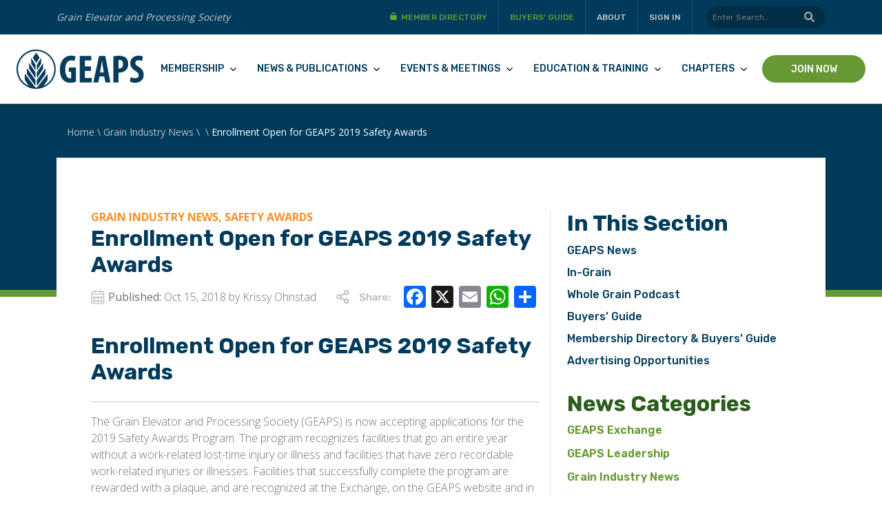

--- FILE ---
content_type: text/html; charset=UTF-8
request_url: https://www.geaps.com/grain-industry-news/enrollment-open-for-geaps-2019-safety-awards/
body_size: 93418
content:
<!doctype html>
<html class="h-100" lang="en-US">

<head>
	<!--=== META TAGS ===-->
	<meta charset="UTF-8" />
	<meta http-equiv="X-UA-Compatible" content="IE=edge,chrome=1">
	<meta charset="UTF-8" />
	<meta name="author" content="Name">
	<meta name="viewport" content="width=device-width, initial-scale=1, maximum-scale=1">
	<meta name="ahrefs-site-verification" content="">
	<meta name="msapplication-TileColor" content="#da532c">
	<meta name="theme-color" content="#ffffff">

	<!-- favicons -->
	<!--[if IE]><link rel="shortcut icon" href="favicon.ico" /><![endif]-->
	<link rel="apple-touch-icon" sizes="180x180" href="https://www.geaps.com/app/themes/geaps/apple-touch-icon.png">
	<link rel="icon" type="image/png" sizes="32x32" href="https://www.geaps.com/app/themes/geaps/favicon-32x32.png">
	<link rel="icon" type="image/png" sizes="16x16" href="https://www.geaps.com/app/themes/geaps/favicon-16x16.png">
	<link rel="manifest" crossorigin="use-credentials" href="https://www.geaps.com/app/themes/geaps/manifest.json">
	<link rel="alternate" type="application/rss+xml" title="GEAPS Feed" href="https://www.geaps.com/feed/">
	<link rel="stylesheet" href="https://cdn.jsdelivr.net/npm/bootstrap@4.3.1/dist/css/bootstrap.min.css" integrity="sha384-ggOyR0iXCbMQv3Xipma34MD+dH/1fQ784/j6cY/iJTQUOhcWr7x9JvoRxT2MZw1T" crossorigin="anonymous">
		<style>img:is([sizes="auto" i], [sizes^="auto," i]) { contain-intrinsic-size: 3000px 1500px }</style>
	
<!-- WTMLab-Meta Output (Singular) Start -->
<meta name="description" content="Enrollment Open for GEAPS 2019 Safety Awards The Grain Elevator and Processing Society (GEAPS) is now accepting applications for the 2019 Safety Awards Program. The program recognizes facilities that go an entire year without a work-related lost-time injury or illness and facilities that have zero recordable work-related injuries or illnesses. Facilities that successfully complete the...">
<meta property="og:title" content="Enrollment Open for GEAPS 2019 Safety Awards">
<meta property="og:description" content="Enrollment Open for GEAPS 2019 Safety Awards The Grain Elevator and Processing Society (GEAPS) is now accepting applications for the 2019 Safety Awards Program. The program recognizes facilities that go an entire year without a work-related lost-time injury or illness and facilities that have zero recordable work-related injuries or illnesses. Facilities that successfully complete the...">
<meta property="og:url" content="https://www.geaps.com/grain-industry-news/enrollment-open-for-geaps-2019-safety-awards/">
<meta name="twitter:card" content="summary_large_image">
<meta name="twitter:title" content="Enrollment Open for GEAPS 2019 Safety Awards">
<meta name="twitter:description" content="Enrollment Open for GEAPS 2019 Safety Awards The Grain Elevator and Processing Society (GEAPS) is now accepting applications for the 2019 Safety Awards Program. The program recognizes facilities that go an entire year without a work-related lost-time injury or illness and facilities that have zero recordable work-related injuries or illnesses. Facilities that successfully complete the...">
<link rel="canonical" href="https://www.geaps.com/grain-industry-news/enrollment-open-for-geaps-2019-safety-awards/">
<!-- WTMLab-Meta Output (Singular) End -->

<!-- Google Tag Manager for WordPress by gtm4wp.com -->
<script data-cfasync="false" data-pagespeed-no-defer>
	var gtm4wp_datalayer_name = "dataLayer";
	var dataLayer = dataLayer || [];
</script>
<!-- End Google Tag Manager for WordPress by gtm4wp.com -->
	<!-- This site is optimized with the Yoast SEO plugin v20.13 - https://yoast.com/wordpress/plugins/seo/ -->
	<title>Enrollment Open for GEAPS 2019 Safety Awards - GEAPS</title>
	<meta name="robots" content="index, follow, max-snippet:-1, max-image-preview:large, max-video-preview:-1" />
	<link rel="canonical" href="https://www.geaps.com/grain-industry-news/enrollment-open-for-geaps-2019-safety-awards/" />
	<meta property="og:locale" content="en_US" />
	<meta property="og:type" content="article" />
	<meta property="og:title" content="Enrollment Open for GEAPS 2019 Safety Awards - GEAPS" />
	<meta property="og:description" content="Enrollment Open for GEAPS 2019 Safety Awards The Grain Elevator and Processing Society (GEAPS) is now accepting applications for the 2019 Safety Awards Program. The program recognizes facilities that go an entire year without a work-related lost-time injury or illness and facilities that have zero recordable work-related injuries or illnesses. [&hellip;]" />
	<meta property="og:url" content="https://www.geaps.com/grain-industry-news/enrollment-open-for-geaps-2019-safety-awards/" />
	<meta property="og:site_name" content="GEAPS" />
	<meta property="article:publisher" content="https://www.facebook.com/GEAPS/" />
	<meta property="article:published_time" content="2018-10-15T17:36:00+00:00" />
	<meta property="article:modified_time" content="2022-08-08T17:49:00+00:00" />
	<meta name="author" content="Krissy Ohnstad" />
	<meta name="twitter:card" content="summary_large_image" />
	<meta name="twitter:label1" content="Written by" />
	<meta name="twitter:data1" content="Krissy Ohnstad" />
	<meta name="twitter:label2" content="Est. reading time" />
	<meta name="twitter:data2" content="2 minutes" />
	<script type="application/ld+json" class="yoast-schema-graph">{"@context":"https://schema.org","@graph":[{"@type":"Article","@id":"https://www.geaps.com/grain-industry-news/enrollment-open-for-geaps-2019-safety-awards/#article","isPartOf":{"@id":"https://www.geaps.com/grain-industry-news/enrollment-open-for-geaps-2019-safety-awards/"},"author":{"name":"Krissy Ohnstad","@id":"https://www.geaps.com/#/schema/person/0d7e8189513eab5906b0b8cb4cdf0d01"},"headline":"Enrollment Open for GEAPS 2019 Safety Awards","datePublished":"2018-10-15T17:36:00+00:00","dateModified":"2022-08-08T17:49:00+00:00","mainEntityOfPage":{"@id":"https://www.geaps.com/grain-industry-news/enrollment-open-for-geaps-2019-safety-awards/"},"wordCount":421,"commentCount":0,"publisher":{"@id":"https://www.geaps.com/#organization"},"keywords":["Safety Awards"],"articleSection":["Grain Industry News","Safety Awards"],"inLanguage":"en-US","potentialAction":[{"@type":"CommentAction","name":"Comment","target":["https://www.geaps.com/grain-industry-news/enrollment-open-for-geaps-2019-safety-awards/#respond"]}]},{"@type":"WebPage","@id":"https://www.geaps.com/grain-industry-news/enrollment-open-for-geaps-2019-safety-awards/","url":"https://www.geaps.com/grain-industry-news/enrollment-open-for-geaps-2019-safety-awards/","name":"Enrollment Open for GEAPS 2019 Safety Awards - GEAPS","isPartOf":{"@id":"https://www.geaps.com/#website"},"datePublished":"2018-10-15T17:36:00+00:00","dateModified":"2022-08-08T17:49:00+00:00","breadcrumb":{"@id":"https://www.geaps.com/grain-industry-news/enrollment-open-for-geaps-2019-safety-awards/#breadcrumb"},"inLanguage":"en-US","potentialAction":[{"@type":"ReadAction","target":["https://www.geaps.com/grain-industry-news/enrollment-open-for-geaps-2019-safety-awards/"]}]},{"@type":"BreadcrumbList","@id":"https://www.geaps.com/grain-industry-news/enrollment-open-for-geaps-2019-safety-awards/#breadcrumb","itemListElement":[{"@type":"ListItem","position":1,"name":"Home","item":"https://www.geaps.com/"},{"@type":"ListItem","position":2,"name":"Enrollment Open for GEAPS 2019 Safety Awards"}]},{"@type":"WebSite","@id":"https://www.geaps.com/#website","url":"https://www.geaps.com/","name":"GEAPS","description":"The Knowledge Resource for the World of Grain Handling and Processing Industry Operations","publisher":{"@id":"https://www.geaps.com/#organization"},"potentialAction":[{"@type":"SearchAction","target":{"@type":"EntryPoint","urlTemplate":"https://www.geaps.com/?s={search_term_string}"},"query-input":"required name=search_term_string"}],"inLanguage":"en-US"},{"@type":"Organization","@id":"https://www.geaps.com/#organization","name":"GEAPS","url":"https://www.geaps.com/","logo":{"@type":"ImageObject","inLanguage":"en-US","@id":"https://www.geaps.com/#/schema/logo/image/","url":"https://www.geaps.com/app/uploads/2022/06/logo-geaps.svg","contentUrl":"https://www.geaps.com/app/uploads/2022/06/logo-geaps.svg","caption":"GEAPS"},"image":{"@id":"https://www.geaps.com/#/schema/logo/image/"},"sameAs":["https://www.facebook.com/GEAPS/","https://www.instagram.com/geapsinfo/"]},{"@type":"Person","@id":"https://www.geaps.com/#/schema/person/0d7e8189513eab5906b0b8cb4cdf0d01","name":"Krissy Ohnstad","image":{"@type":"ImageObject","inLanguage":"en-US","@id":"https://www.geaps.com/#/schema/person/image/","url":"https://secure.gravatar.com/avatar/91f7b7b075479fa1f91b5ab5109f6de2?s=96&d=mm&r=g","contentUrl":"https://secure.gravatar.com/avatar/91f7b7b075479fa1f91b5ab5109f6de2?s=96&d=mm&r=g","caption":"Krissy Ohnstad"},"url":"https://www.geaps.com/author/krissy/"}]}</script>
	<!-- / Yoast SEO plugin. -->


<link rel='dns-prefetch' href='//www.geaps.com' />
<link rel='dns-prefetch' href='//static.addtoany.com' />
<link rel='dns-prefetch' href='//cdn.jsdelivr.net' />
<link rel="alternate" type="application/rss+xml" title="GEAPS &raquo; Feed" href="https://www.geaps.com/feed/" />
<link rel="alternate" type="application/rss+xml" title="GEAPS &raquo; Comments Feed" href="https://www.geaps.com/comments/feed/" />
<link rel="alternate" type="application/rss+xml" title="GEAPS &raquo; Enrollment Open for GEAPS 2019 Safety Awards Comments Feed" href="https://www.geaps.com/grain-industry-news/enrollment-open-for-geaps-2019-safety-awards/feed/" />
<script>
window._wpemojiSettings = {"baseUrl":"https:\/\/s.w.org\/images\/core\/emoji\/15.0.3\/72x72\/","ext":".png","svgUrl":"https:\/\/s.w.org\/images\/core\/emoji\/15.0.3\/svg\/","svgExt":".svg","source":{"concatemoji":"https:\/\/www.geaps.com\/wp\/wp-includes\/js\/wp-emoji-release.min.js?ver=6.7.2"}};
/*! This file is auto-generated */
!function(i,n){var o,s,e;function c(e){try{var t={supportTests:e,timestamp:(new Date).valueOf()};sessionStorage.setItem(o,JSON.stringify(t))}catch(e){}}function p(e,t,n){e.clearRect(0,0,e.canvas.width,e.canvas.height),e.fillText(t,0,0);var t=new Uint32Array(e.getImageData(0,0,e.canvas.width,e.canvas.height).data),r=(e.clearRect(0,0,e.canvas.width,e.canvas.height),e.fillText(n,0,0),new Uint32Array(e.getImageData(0,0,e.canvas.width,e.canvas.height).data));return t.every(function(e,t){return e===r[t]})}function u(e,t,n){switch(t){case"flag":return n(e,"\ud83c\udff3\ufe0f\u200d\u26a7\ufe0f","\ud83c\udff3\ufe0f\u200b\u26a7\ufe0f")?!1:!n(e,"\ud83c\uddfa\ud83c\uddf3","\ud83c\uddfa\u200b\ud83c\uddf3")&&!n(e,"\ud83c\udff4\udb40\udc67\udb40\udc62\udb40\udc65\udb40\udc6e\udb40\udc67\udb40\udc7f","\ud83c\udff4\u200b\udb40\udc67\u200b\udb40\udc62\u200b\udb40\udc65\u200b\udb40\udc6e\u200b\udb40\udc67\u200b\udb40\udc7f");case"emoji":return!n(e,"\ud83d\udc26\u200d\u2b1b","\ud83d\udc26\u200b\u2b1b")}return!1}function f(e,t,n){var r="undefined"!=typeof WorkerGlobalScope&&self instanceof WorkerGlobalScope?new OffscreenCanvas(300,150):i.createElement("canvas"),a=r.getContext("2d",{willReadFrequently:!0}),o=(a.textBaseline="top",a.font="600 32px Arial",{});return e.forEach(function(e){o[e]=t(a,e,n)}),o}function t(e){var t=i.createElement("script");t.src=e,t.defer=!0,i.head.appendChild(t)}"undefined"!=typeof Promise&&(o="wpEmojiSettingsSupports",s=["flag","emoji"],n.supports={everything:!0,everythingExceptFlag:!0},e=new Promise(function(e){i.addEventListener("DOMContentLoaded",e,{once:!0})}),new Promise(function(t){var n=function(){try{var e=JSON.parse(sessionStorage.getItem(o));if("object"==typeof e&&"number"==typeof e.timestamp&&(new Date).valueOf()<e.timestamp+604800&&"object"==typeof e.supportTests)return e.supportTests}catch(e){}return null}();if(!n){if("undefined"!=typeof Worker&&"undefined"!=typeof OffscreenCanvas&&"undefined"!=typeof URL&&URL.createObjectURL&&"undefined"!=typeof Blob)try{var e="postMessage("+f.toString()+"("+[JSON.stringify(s),u.toString(),p.toString()].join(",")+"));",r=new Blob([e],{type:"text/javascript"}),a=new Worker(URL.createObjectURL(r),{name:"wpTestEmojiSupports"});return void(a.onmessage=function(e){c(n=e.data),a.terminate(),t(n)})}catch(e){}c(n=f(s,u,p))}t(n)}).then(function(e){for(var t in e)n.supports[t]=e[t],n.supports.everything=n.supports.everything&&n.supports[t],"flag"!==t&&(n.supports.everythingExceptFlag=n.supports.everythingExceptFlag&&n.supports[t]);n.supports.everythingExceptFlag=n.supports.everythingExceptFlag&&!n.supports.flag,n.DOMReady=!1,n.readyCallback=function(){n.DOMReady=!0}}).then(function(){return e}).then(function(){var e;n.supports.everything||(n.readyCallback(),(e=n.source||{}).concatemoji?t(e.concatemoji):e.wpemoji&&e.twemoji&&(t(e.twemoji),t(e.wpemoji)))}))}((window,document),window._wpemojiSettings);
</script>
<link rel='stylesheet' id='adsanity-default-css-css' href='https://www.geaps.com/app/plugins/adsanity/dist/css/widget-default.css?ver=1.9.4' media='screen' />
<link rel='stylesheet' id='dashicons-css' href='https://www.geaps.com/wp/wp-includes/css/dashicons.min.css?ver=6.7.2' media='all' />
<link rel='stylesheet' id='elusive-css' href='https://www.geaps.com/app/plugins/menu-icons/vendor/codeinwp/icon-picker/css/types/elusive.min.css?ver=2.0' media='all' />
<link rel='stylesheet' id='menu-icon-font-awesome-css' href='https://www.geaps.com/app/plugins/menu-icons/css/fontawesome/css/all.min.css?ver=5.15.4' media='all' />
<link rel='stylesheet' id='foundation-icons-css' href='https://www.geaps.com/app/plugins/menu-icons/vendor/codeinwp/icon-picker/css/types/foundation-icons.min.css?ver=3.0' media='all' />
<link rel='stylesheet' id='genericons-css' href='https://www.geaps.com/app/plugins/menu-icons/vendor/codeinwp/icon-picker/css/types/genericons.min.css?ver=3.4' media='all' />
<link rel='stylesheet' id='menu-icons-extra-css' href='https://www.geaps.com/app/plugins/menu-icons/css/extra.min.css?ver=0.13.9' media='all' />
<style id='wp-emoji-styles-inline-css'>

	img.wp-smiley, img.emoji {
		display: inline !important;
		border: none !important;
		box-shadow: none !important;
		height: 1em !important;
		width: 1em !important;
		margin: 0 0.07em !important;
		vertical-align: -0.1em !important;
		background: none !important;
		padding: 0 !important;
	}
</style>
<link rel='stylesheet' id='wp-block-library-css' href='https://www.geaps.com/wp/wp-includes/css/dist/block-library/style.min.css?ver=6.7.2' media='all' />
<style id='global-styles-inline-css'>
:root{--wp--preset--aspect-ratio--square: 1;--wp--preset--aspect-ratio--4-3: 4/3;--wp--preset--aspect-ratio--3-4: 3/4;--wp--preset--aspect-ratio--3-2: 3/2;--wp--preset--aspect-ratio--2-3: 2/3;--wp--preset--aspect-ratio--16-9: 16/9;--wp--preset--aspect-ratio--9-16: 9/16;--wp--preset--color--black: #000000;--wp--preset--color--cyan-bluish-gray: #abb8c3;--wp--preset--color--white: #ffffff;--wp--preset--color--pale-pink: #f78da7;--wp--preset--color--vivid-red: #cf2e2e;--wp--preset--color--luminous-vivid-orange: #ff6900;--wp--preset--color--luminous-vivid-amber: #fcb900;--wp--preset--color--light-green-cyan: #7bdcb5;--wp--preset--color--vivid-green-cyan: #00d084;--wp--preset--color--pale-cyan-blue: #8ed1fc;--wp--preset--color--vivid-cyan-blue: #0693e3;--wp--preset--color--vivid-purple: #9b51e0;--wp--preset--color--blue-dark: #021c2b;--wp--preset--color--blue-main: #003b5c;--wp--preset--color--blue-light-1: #aabdc8;--wp--preset--color--blue-light-2: #002e46;--wp--preset--color--blue-light-3: #f4f4f7;--wp--preset--color--green-dark: #2e5c1f;--wp--preset--color--green-main: #669933;--wp--preset--color--green-light-1: #98bb3b;--wp--preset--color--green-light-2: #cce095;--wp--preset--color--green-light-3: #edf7d1;--wp--preset--color--orange-dark: #e07618;--wp--preset--color--orange-main: #e07618;--wp--preset--color--orange-light-1: #ffd03d;--wp--preset--color--orange-light-2: #fffcaf;--wp--preset--color--gray-dark: #262627;--wp--preset--color--gray-main: #5c5c5d;--wp--preset--color--gray-light-1: #c8c8c9;--wp--preset--color--gray-light-2: #f6f6f6;--wp--preset--gradient--vivid-cyan-blue-to-vivid-purple: linear-gradient(135deg,rgba(6,147,227,1) 0%,rgb(155,81,224) 100%);--wp--preset--gradient--light-green-cyan-to-vivid-green-cyan: linear-gradient(135deg,rgb(122,220,180) 0%,rgb(0,208,130) 100%);--wp--preset--gradient--luminous-vivid-amber-to-luminous-vivid-orange: linear-gradient(135deg,rgba(252,185,0,1) 0%,rgba(255,105,0,1) 100%);--wp--preset--gradient--luminous-vivid-orange-to-vivid-red: linear-gradient(135deg,rgba(255,105,0,1) 0%,rgb(207,46,46) 100%);--wp--preset--gradient--very-light-gray-to-cyan-bluish-gray: linear-gradient(135deg,rgb(238,238,238) 0%,rgb(169,184,195) 100%);--wp--preset--gradient--cool-to-warm-spectrum: linear-gradient(135deg,rgb(74,234,220) 0%,rgb(151,120,209) 20%,rgb(207,42,186) 40%,rgb(238,44,130) 60%,rgb(251,105,98) 80%,rgb(254,248,76) 100%);--wp--preset--gradient--blush-light-purple: linear-gradient(135deg,rgb(255,206,236) 0%,rgb(152,150,240) 100%);--wp--preset--gradient--blush-bordeaux: linear-gradient(135deg,rgb(254,205,165) 0%,rgb(254,45,45) 50%,rgb(107,0,62) 100%);--wp--preset--gradient--luminous-dusk: linear-gradient(135deg,rgb(255,203,112) 0%,rgb(199,81,192) 50%,rgb(65,88,208) 100%);--wp--preset--gradient--pale-ocean: linear-gradient(135deg,rgb(255,245,203) 0%,rgb(182,227,212) 50%,rgb(51,167,181) 100%);--wp--preset--gradient--electric-grass: linear-gradient(135deg,rgb(202,248,128) 0%,rgb(113,206,126) 100%);--wp--preset--gradient--midnight: linear-gradient(135deg,rgb(2,3,129) 0%,rgb(40,116,252) 100%);--wp--preset--font-size--small: 13px;--wp--preset--font-size--medium: 20px;--wp--preset--font-size--large: 36px;--wp--preset--font-size--x-large: 42px;--wp--preset--spacing--20: 0.44rem;--wp--preset--spacing--30: 0.67rem;--wp--preset--spacing--40: 1rem;--wp--preset--spacing--50: 1.5rem;--wp--preset--spacing--60: 2.25rem;--wp--preset--spacing--70: 3.38rem;--wp--preset--spacing--80: 5.06rem;--wp--preset--shadow--natural: 6px 6px 9px rgba(0, 0, 0, 0.2);--wp--preset--shadow--deep: 12px 12px 50px rgba(0, 0, 0, 0.4);--wp--preset--shadow--sharp: 6px 6px 0px rgba(0, 0, 0, 0.2);--wp--preset--shadow--outlined: 6px 6px 0px -3px rgba(255, 255, 255, 1), 6px 6px rgba(0, 0, 0, 1);--wp--preset--shadow--crisp: 6px 6px 0px rgba(0, 0, 0, 1);--wp--custom--base-font: 16;--wp--custom--line-height--small: 1.2;--wp--custom--line-height--medium: 1.4;--wp--custom--line-height--large: 1.8;}:root { --wp--style--global--content-size: 800px;--wp--style--global--wide-size: 1000px; }:where(body) { margin: 0; }.wp-site-blocks > .alignleft { float: left; margin-right: 2em; }.wp-site-blocks > .alignright { float: right; margin-left: 2em; }.wp-site-blocks > .aligncenter { justify-content: center; margin-left: auto; margin-right: auto; }:where(.is-layout-flex){gap: 0.5em;}:where(.is-layout-grid){gap: 0.5em;}.is-layout-flow > .alignleft{float: left;margin-inline-start: 0;margin-inline-end: 2em;}.is-layout-flow > .alignright{float: right;margin-inline-start: 2em;margin-inline-end: 0;}.is-layout-flow > .aligncenter{margin-left: auto !important;margin-right: auto !important;}.is-layout-constrained > .alignleft{float: left;margin-inline-start: 0;margin-inline-end: 2em;}.is-layout-constrained > .alignright{float: right;margin-inline-start: 2em;margin-inline-end: 0;}.is-layout-constrained > .aligncenter{margin-left: auto !important;margin-right: auto !important;}.is-layout-constrained > :where(:not(.alignleft):not(.alignright):not(.alignfull)){max-width: var(--wp--style--global--content-size);margin-left: auto !important;margin-right: auto !important;}.is-layout-constrained > .alignwide{max-width: var(--wp--style--global--wide-size);}body .is-layout-flex{display: flex;}.is-layout-flex{flex-wrap: wrap;align-items: center;}.is-layout-flex > :is(*, div){margin: 0;}body .is-layout-grid{display: grid;}.is-layout-grid > :is(*, div){margin: 0;}body{padding-top: 0px;padding-right: 0px;padding-bottom: 0px;padding-left: 0px;}a:where(:not(.wp-element-button)){text-decoration: underline;}:root :where(.wp-element-button, .wp-block-button__link){background-color: #32373c;border-width: 0;color: #fff;font-family: inherit;font-size: inherit;line-height: inherit;padding: calc(0.667em + 2px) calc(1.333em + 2px);text-decoration: none;}.has-black-color{color: var(--wp--preset--color--black) !important;}.has-cyan-bluish-gray-color{color: var(--wp--preset--color--cyan-bluish-gray) !important;}.has-white-color{color: var(--wp--preset--color--white) !important;}.has-pale-pink-color{color: var(--wp--preset--color--pale-pink) !important;}.has-vivid-red-color{color: var(--wp--preset--color--vivid-red) !important;}.has-luminous-vivid-orange-color{color: var(--wp--preset--color--luminous-vivid-orange) !important;}.has-luminous-vivid-amber-color{color: var(--wp--preset--color--luminous-vivid-amber) !important;}.has-light-green-cyan-color{color: var(--wp--preset--color--light-green-cyan) !important;}.has-vivid-green-cyan-color{color: var(--wp--preset--color--vivid-green-cyan) !important;}.has-pale-cyan-blue-color{color: var(--wp--preset--color--pale-cyan-blue) !important;}.has-vivid-cyan-blue-color{color: var(--wp--preset--color--vivid-cyan-blue) !important;}.has-vivid-purple-color{color: var(--wp--preset--color--vivid-purple) !important;}.has-blue-dark-color{color: var(--wp--preset--color--blue-dark) !important;}.has-blue-main-color{color: var(--wp--preset--color--blue-main) !important;}.has-blue-light-1-color{color: var(--wp--preset--color--blue-light-1) !important;}.has-blue-light-2-color{color: var(--wp--preset--color--blue-light-2) !important;}.has-blue-light-3-color{color: var(--wp--preset--color--blue-light-3) !important;}.has-green-dark-color{color: var(--wp--preset--color--green-dark) !important;}.has-green-main-color{color: var(--wp--preset--color--green-main) !important;}.has-green-light-1-color{color: var(--wp--preset--color--green-light-1) !important;}.has-green-light-2-color{color: var(--wp--preset--color--green-light-2) !important;}.has-green-light-3-color{color: var(--wp--preset--color--green-light-3) !important;}.has-orange-dark-color{color: var(--wp--preset--color--orange-dark) !important;}.has-orange-main-color{color: var(--wp--preset--color--orange-main) !important;}.has-orange-light-1-color{color: var(--wp--preset--color--orange-light-1) !important;}.has-orange-light-2-color{color: var(--wp--preset--color--orange-light-2) !important;}.has-gray-dark-color{color: var(--wp--preset--color--gray-dark) !important;}.has-gray-main-color{color: var(--wp--preset--color--gray-main) !important;}.has-gray-light-1-color{color: var(--wp--preset--color--gray-light-1) !important;}.has-gray-light-2-color{color: var(--wp--preset--color--gray-light-2) !important;}.has-black-background-color{background-color: var(--wp--preset--color--black) !important;}.has-cyan-bluish-gray-background-color{background-color: var(--wp--preset--color--cyan-bluish-gray) !important;}.has-white-background-color{background-color: var(--wp--preset--color--white) !important;}.has-pale-pink-background-color{background-color: var(--wp--preset--color--pale-pink) !important;}.has-vivid-red-background-color{background-color: var(--wp--preset--color--vivid-red) !important;}.has-luminous-vivid-orange-background-color{background-color: var(--wp--preset--color--luminous-vivid-orange) !important;}.has-luminous-vivid-amber-background-color{background-color: var(--wp--preset--color--luminous-vivid-amber) !important;}.has-light-green-cyan-background-color{background-color: var(--wp--preset--color--light-green-cyan) !important;}.has-vivid-green-cyan-background-color{background-color: var(--wp--preset--color--vivid-green-cyan) !important;}.has-pale-cyan-blue-background-color{background-color: var(--wp--preset--color--pale-cyan-blue) !important;}.has-vivid-cyan-blue-background-color{background-color: var(--wp--preset--color--vivid-cyan-blue) !important;}.has-vivid-purple-background-color{background-color: var(--wp--preset--color--vivid-purple) !important;}.has-blue-dark-background-color{background-color: var(--wp--preset--color--blue-dark) !important;}.has-blue-main-background-color{background-color: var(--wp--preset--color--blue-main) !important;}.has-blue-light-1-background-color{background-color: var(--wp--preset--color--blue-light-1) !important;}.has-blue-light-2-background-color{background-color: var(--wp--preset--color--blue-light-2) !important;}.has-blue-light-3-background-color{background-color: var(--wp--preset--color--blue-light-3) !important;}.has-green-dark-background-color{background-color: var(--wp--preset--color--green-dark) !important;}.has-green-main-background-color{background-color: var(--wp--preset--color--green-main) !important;}.has-green-light-1-background-color{background-color: var(--wp--preset--color--green-light-1) !important;}.has-green-light-2-background-color{background-color: var(--wp--preset--color--green-light-2) !important;}.has-green-light-3-background-color{background-color: var(--wp--preset--color--green-light-3) !important;}.has-orange-dark-background-color{background-color: var(--wp--preset--color--orange-dark) !important;}.has-orange-main-background-color{background-color: var(--wp--preset--color--orange-main) !important;}.has-orange-light-1-background-color{background-color: var(--wp--preset--color--orange-light-1) !important;}.has-orange-light-2-background-color{background-color: var(--wp--preset--color--orange-light-2) !important;}.has-gray-dark-background-color{background-color: var(--wp--preset--color--gray-dark) !important;}.has-gray-main-background-color{background-color: var(--wp--preset--color--gray-main) !important;}.has-gray-light-1-background-color{background-color: var(--wp--preset--color--gray-light-1) !important;}.has-gray-light-2-background-color{background-color: var(--wp--preset--color--gray-light-2) !important;}.has-black-border-color{border-color: var(--wp--preset--color--black) !important;}.has-cyan-bluish-gray-border-color{border-color: var(--wp--preset--color--cyan-bluish-gray) !important;}.has-white-border-color{border-color: var(--wp--preset--color--white) !important;}.has-pale-pink-border-color{border-color: var(--wp--preset--color--pale-pink) !important;}.has-vivid-red-border-color{border-color: var(--wp--preset--color--vivid-red) !important;}.has-luminous-vivid-orange-border-color{border-color: var(--wp--preset--color--luminous-vivid-orange) !important;}.has-luminous-vivid-amber-border-color{border-color: var(--wp--preset--color--luminous-vivid-amber) !important;}.has-light-green-cyan-border-color{border-color: var(--wp--preset--color--light-green-cyan) !important;}.has-vivid-green-cyan-border-color{border-color: var(--wp--preset--color--vivid-green-cyan) !important;}.has-pale-cyan-blue-border-color{border-color: var(--wp--preset--color--pale-cyan-blue) !important;}.has-vivid-cyan-blue-border-color{border-color: var(--wp--preset--color--vivid-cyan-blue) !important;}.has-vivid-purple-border-color{border-color: var(--wp--preset--color--vivid-purple) !important;}.has-blue-dark-border-color{border-color: var(--wp--preset--color--blue-dark) !important;}.has-blue-main-border-color{border-color: var(--wp--preset--color--blue-main) !important;}.has-blue-light-1-border-color{border-color: var(--wp--preset--color--blue-light-1) !important;}.has-blue-light-2-border-color{border-color: var(--wp--preset--color--blue-light-2) !important;}.has-blue-light-3-border-color{border-color: var(--wp--preset--color--blue-light-3) !important;}.has-green-dark-border-color{border-color: var(--wp--preset--color--green-dark) !important;}.has-green-main-border-color{border-color: var(--wp--preset--color--green-main) !important;}.has-green-light-1-border-color{border-color: var(--wp--preset--color--green-light-1) !important;}.has-green-light-2-border-color{border-color: var(--wp--preset--color--green-light-2) !important;}.has-green-light-3-border-color{border-color: var(--wp--preset--color--green-light-3) !important;}.has-orange-dark-border-color{border-color: var(--wp--preset--color--orange-dark) !important;}.has-orange-main-border-color{border-color: var(--wp--preset--color--orange-main) !important;}.has-orange-light-1-border-color{border-color: var(--wp--preset--color--orange-light-1) !important;}.has-orange-light-2-border-color{border-color: var(--wp--preset--color--orange-light-2) !important;}.has-gray-dark-border-color{border-color: var(--wp--preset--color--gray-dark) !important;}.has-gray-main-border-color{border-color: var(--wp--preset--color--gray-main) !important;}.has-gray-light-1-border-color{border-color: var(--wp--preset--color--gray-light-1) !important;}.has-gray-light-2-border-color{border-color: var(--wp--preset--color--gray-light-2) !important;}.has-vivid-cyan-blue-to-vivid-purple-gradient-background{background: var(--wp--preset--gradient--vivid-cyan-blue-to-vivid-purple) !important;}.has-light-green-cyan-to-vivid-green-cyan-gradient-background{background: var(--wp--preset--gradient--light-green-cyan-to-vivid-green-cyan) !important;}.has-luminous-vivid-amber-to-luminous-vivid-orange-gradient-background{background: var(--wp--preset--gradient--luminous-vivid-amber-to-luminous-vivid-orange) !important;}.has-luminous-vivid-orange-to-vivid-red-gradient-background{background: var(--wp--preset--gradient--luminous-vivid-orange-to-vivid-red) !important;}.has-very-light-gray-to-cyan-bluish-gray-gradient-background{background: var(--wp--preset--gradient--very-light-gray-to-cyan-bluish-gray) !important;}.has-cool-to-warm-spectrum-gradient-background{background: var(--wp--preset--gradient--cool-to-warm-spectrum) !important;}.has-blush-light-purple-gradient-background{background: var(--wp--preset--gradient--blush-light-purple) !important;}.has-blush-bordeaux-gradient-background{background: var(--wp--preset--gradient--blush-bordeaux) !important;}.has-luminous-dusk-gradient-background{background: var(--wp--preset--gradient--luminous-dusk) !important;}.has-pale-ocean-gradient-background{background: var(--wp--preset--gradient--pale-ocean) !important;}.has-electric-grass-gradient-background{background: var(--wp--preset--gradient--electric-grass) !important;}.has-midnight-gradient-background{background: var(--wp--preset--gradient--midnight) !important;}.has-small-font-size{font-size: var(--wp--preset--font-size--small) !important;}.has-medium-font-size{font-size: var(--wp--preset--font-size--medium) !important;}.has-large-font-size{font-size: var(--wp--preset--font-size--large) !important;}.has-x-large-font-size{font-size: var(--wp--preset--font-size--x-large) !important;}
:where(.wp-block-post-template.is-layout-flex){gap: 1.25em;}:where(.wp-block-post-template.is-layout-grid){gap: 1.25em;}
:where(.wp-block-columns.is-layout-flex){gap: 2em;}:where(.wp-block-columns.is-layout-grid){gap: 2em;}
:root :where(.wp-block-pullquote){font-size: 1.5em;line-height: 1.6;}
</style>
<link rel='stylesheet' id='arc-imis-integration-plugin-css' href='https://www.geaps.com/app/plugins/imis-integration/public/css/arc-imis-integration-plugin-public.css?ver=1.0.0' media='all' />
<link rel='stylesheet' id='intern-css' href='https://www.geaps.com/app/themes/geaps/dist/css/style.min.css?defer&#038;ver=1.0.2' media='all' />
<link rel='stylesheet' id='bootstrap-css' href='https://www.geaps.com/app/themes/geaps/dist/css/bootstrap.min.css?defer&#038;ver=1.0.2' media='all' />
<link rel='stylesheet' id='pretty-checkbox-css' href='https://cdn.jsdelivr.net/npm/pretty-checkbox@3.0/dist/pretty-checkbox.min.css?ver=6.7.2' media='all' />
<link rel='stylesheet' id='slick-css' href='//cdn.jsdelivr.net/npm/slick-carousel@1.8.1/slick/slick.css?ver=6.7.2' media='all' />
<link rel='stylesheet' id='addtoany-css' href='https://www.geaps.com/app/plugins/add-to-any/addtoany.min.css?ver=1.16' media='all' />
<script src="https://www.geaps.com/wp/wp-includes/js/dist/dom-ready.min.js?ver=f77871ff7694fffea381" id="wp-dom-ready-js"></script>
<script src="https://www.geaps.com/wp/wp-includes/js/dist/hooks.min.js?ver=4d63a3d491d11ffd8ac6" id="wp-hooks-js"></script>
<script src="https://www.geaps.com/wp/wp-includes/js/dist/i18n.min.js?ver=5e580eb46a90c2b997e6" id="wp-i18n-js"></script>
<script id="wp-i18n-js-after">
wp.i18n.setLocaleData( { 'text direction\u0004ltr': [ 'ltr' ] } );
</script>
<script src="https://www.geaps.com/wp/wp-includes/js/dist/a11y.min.js?ver=3156534cc54473497e14" id="wp-a11y-js"></script>
<script src="https://www.geaps.com/wp/wp-includes/js/dist/vendor/react.min.js?ver=18.3.1.1" id="react-js"></script>
<script src="https://www.geaps.com/wp/wp-includes/js/dist/vendor/react-jsx-runtime.min.js?ver=18.3.1" id="react-jsx-runtime-js"></script>
<script src="https://www.geaps.com/wp/wp-includes/js/dist/deprecated.min.js?ver=e1f84915c5e8ae38964c" id="wp-deprecated-js"></script>
<script src="https://www.geaps.com/wp/wp-includes/js/dist/dom.min.js?ver=93117dfee2692b04b770" id="wp-dom-js"></script>
<script src="https://www.geaps.com/wp/wp-includes/js/dist/vendor/react-dom.min.js?ver=18.3.1.1" id="react-dom-js"></script>
<script src="https://www.geaps.com/wp/wp-includes/js/dist/escape-html.min.js?ver=6561a406d2d232a6fbd2" id="wp-escape-html-js"></script>
<script src="https://www.geaps.com/wp/wp-includes/js/dist/element.min.js?ver=cb762d190aebbec25b27" id="wp-element-js"></script>
<script src="https://www.geaps.com/wp/wp-includes/js/dist/is-shallow-equal.min.js?ver=e0f9f1d78d83f5196979" id="wp-is-shallow-equal-js"></script>
<script src="https://www.geaps.com/wp/wp-includes/js/dist/keycodes.min.js?ver=034ff647a54b018581d3" id="wp-keycodes-js"></script>
<script src="https://www.geaps.com/wp/wp-includes/js/dist/vendor/wp-polyfill.min.js?ver=3.15.0" id="wp-polyfill-js"></script>
<script src="https://www.geaps.com/wp/wp-includes/js/dist/priority-queue.min.js?ver=9c21c957c7e50ffdbf48" id="wp-priority-queue-js"></script>
<script src="https://www.geaps.com/wp/wp-includes/js/dist/compose.min.js?ver=d52df0f868e03c1bd905" id="wp-compose-js"></script>
<script src="https://www.geaps.com/wp/wp-includes/js/dist/private-apis.min.js?ver=4b858962c15c2c7a135f" id="wp-private-apis-js"></script>
<script src="https://www.geaps.com/wp/wp-includes/js/dist/redux-routine.min.js?ver=a0a172871afaeb261566" id="wp-redux-routine-js"></script>
<script src="https://www.geaps.com/wp/wp-includes/js/dist/data.min.js?ver=7c62e39de0308c73d50c" id="wp-data-js"></script>
<script id="wp-data-js-after">
( function() {
	var userId = 0;
	var storageKey = "WP_DATA_USER_" + userId;
	wp.data
		.use( wp.data.plugins.persistence, { storageKey: storageKey } );
} )();
</script>
<script src="https://www.geaps.com/wp/wp-includes/js/dist/rich-text.min.js?ver=4021b9e4e9ef4d3cd868" id="wp-rich-text-js"></script>
<script src="https://www.geaps.com/wp/wp-includes/js/dist/url.min.js?ver=e87eb76272a3a08402d2" id="wp-url-js"></script>
<script src="https://www.geaps.com/wp/wp-includes/js/dist/api-fetch.min.js?ver=d387b816bc1ed2042e28" id="wp-api-fetch-js"></script>
<script id="wp-api-fetch-js-after">
wp.apiFetch.use( wp.apiFetch.createRootURLMiddleware( "https://www.geaps.com/wp-json/" ) );
wp.apiFetch.nonceMiddleware = wp.apiFetch.createNonceMiddleware( "32441619f1" );
wp.apiFetch.use( wp.apiFetch.nonceMiddleware );
wp.apiFetch.use( wp.apiFetch.mediaUploadMiddleware );
wp.apiFetch.nonceEndpoint = "https://www.geaps.com/wp/wp-admin/admin-ajax.php?action=rest-nonce";
</script>
<script src="https://www.geaps.com/wp/wp-includes/js/dist/blob.min.js?ver=9113eed771d446f4a556" id="wp-blob-js"></script>
<script src="https://www.geaps.com/wp/wp-includes/js/dist/block-serialization-default-parser.min.js?ver=14d44daebf663d05d330" id="wp-block-serialization-default-parser-js"></script>
<script src="https://www.geaps.com/wp/wp-includes/js/dist/autop.min.js?ver=9fb50649848277dd318d" id="wp-autop-js"></script>
<script src="https://www.geaps.com/wp/wp-includes/js/dist/html-entities.min.js?ver=2cd3358363e0675638fb" id="wp-html-entities-js"></script>
<script src="https://www.geaps.com/wp/wp-includes/js/dist/shortcode.min.js?ver=b7747eee0efafd2f0c3b" id="wp-shortcode-js"></script>
<script src="https://www.geaps.com/wp/wp-includes/js/dist/warning.min.js?ver=ed7c8b0940914f4fe44b" id="wp-warning-js"></script>
<script src="https://www.geaps.com/wp/wp-includes/js/dist/blocks.min.js?ver=8474af4b6260126fa879" id="wp-blocks-js"></script>
<script src="https://www.geaps.com/wp/wp-includes/js/dist/vendor/moment.min.js?ver=2.30.1" id="moment-js"></script>
<script id="moment-js-after">
moment.updateLocale( 'en_US', {"months":["January","February","March","April","May","June","July","August","September","October","November","December"],"monthsShort":["Jan","Feb","Mar","Apr","May","Jun","Jul","Aug","Sep","Oct","Nov","Dec"],"weekdays":["Sunday","Monday","Tuesday","Wednesday","Thursday","Friday","Saturday"],"weekdaysShort":["Sun","Mon","Tue","Wed","Thu","Fri","Sat"],"week":{"dow":1},"longDateFormat":{"LT":"g:i a","LTS":null,"L":null,"LL":"F j, Y","LLL":"F j, Y g:i a","LLLL":null}} );
</script>
<script src="https://www.geaps.com/wp/wp-includes/js/dist/date.min.js?ver=aaca6387d1cf924acc51" id="wp-date-js"></script>
<script id="wp-date-js-after">
wp.date.setSettings( {"l10n":{"locale":"en_US","months":["January","February","March","April","May","June","July","August","September","October","November","December"],"monthsShort":["Jan","Feb","Mar","Apr","May","Jun","Jul","Aug","Sep","Oct","Nov","Dec"],"weekdays":["Sunday","Monday","Tuesday","Wednesday","Thursday","Friday","Saturday"],"weekdaysShort":["Sun","Mon","Tue","Wed","Thu","Fri","Sat"],"meridiem":{"am":"am","pm":"pm","AM":"AM","PM":"PM"},"relative":{"future":"%s from now","past":"%s ago","s":"a second","ss":"%d seconds","m":"a minute","mm":"%d minutes","h":"an hour","hh":"%d hours","d":"a day","dd":"%d days","M":"a month","MM":"%d months","y":"a year","yy":"%d years"},"startOfWeek":1},"formats":{"time":"g:i a","date":"F j, Y","datetime":"F j, Y g:i a","datetimeAbbreviated":"M j, Y g:i a"},"timezone":{"offset":-6,"offsetFormatted":"-6","string":"America\/Chicago","abbr":"CST"}} );
</script>
<script src="https://www.geaps.com/wp/wp-includes/js/dist/primitives.min.js?ver=aef2543ab60c8c9bb609" id="wp-primitives-js"></script>
<script src="https://www.geaps.com/wp/wp-includes/js/dist/components.min.js?ver=fe486283a957ca5ed7c6" id="wp-components-js"></script>
<script src="https://www.geaps.com/wp/wp-includes/js/dist/keyboard-shortcuts.min.js?ver=32686e58e84193ce808b" id="wp-keyboard-shortcuts-js"></script>
<script src="https://www.geaps.com/wp/wp-includes/js/dist/commands.min.js?ver=33b90579e9a6d83ac03b" id="wp-commands-js"></script>
<script src="https://www.geaps.com/wp/wp-includes/js/dist/notices.min.js?ver=673a68a7ac2f556ed50b" id="wp-notices-js"></script>
<script src="https://www.geaps.com/wp/wp-includes/js/dist/preferences-persistence.min.js?ver=9307a8c9e3254140a223" id="wp-preferences-persistence-js"></script>
<script src="https://www.geaps.com/wp/wp-includes/js/dist/preferences.min.js?ver=945c6cbfe821b3070047" id="wp-preferences-js"></script>
<script id="wp-preferences-js-after">
( function() {
				var serverData = false;
				var userId = "0";
				var persistenceLayer = wp.preferencesPersistence.__unstableCreatePersistenceLayer( serverData, userId );
				var preferencesStore = wp.preferences.store;
				wp.data.dispatch( preferencesStore ).setPersistenceLayer( persistenceLayer );
			} ) ();
</script>
<script src="https://www.geaps.com/wp/wp-includes/js/dist/style-engine.min.js?ver=08cc10e9532531e22456" id="wp-style-engine-js"></script>
<script src="https://www.geaps.com/wp/wp-includes/js/dist/token-list.min.js?ver=3b5f5dcfde830ecef24f" id="wp-token-list-js"></script>
<script src="https://www.geaps.com/wp/wp-includes/js/dist/wordcount.min.js?ver=55d8c2bf3dc99e7ea5ec" id="wp-wordcount-js"></script>
<script src="https://www.geaps.com/wp/wp-includes/js/dist/block-editor.min.js?ver=f231d517e98fd9d2c4e5" id="wp-block-editor-js"></script>
<script src="https://www.geaps.com/wp/wp-includes/js/dist/core-data.min.js?ver=85a1680d50d706f2faba" id="wp-core-data-js"></script>
<script src="https://www.geaps.com/wp/wp-includes/js/dist/media-utils.min.js?ver=e10cc6bfcff4fe474479" id="wp-media-utils-js"></script>
<script src="https://www.geaps.com/wp/wp-includes/js/dist/patterns.min.js?ver=b4c7e00c3ec65ecfeaed" id="wp-patterns-js"></script>
<script src="https://www.geaps.com/wp/wp-includes/js/dist/plugins.min.js?ver=ef6da4a9b2747b62c09c" id="wp-plugins-js"></script>
<script src="https://www.geaps.com/wp/wp-includes/js/dist/server-side-render.min.js?ver=1e0f25c205ebeb30bcd2" id="wp-server-side-render-js"></script>
<script src="https://www.geaps.com/wp/wp-includes/js/dist/viewport.min.js?ver=829c9a30d366e1e5054c" id="wp-viewport-js"></script>
<script src="https://www.geaps.com/wp/wp-includes/js/dist/editor.min.js?ver=355cd3c434489d8e5a6b" id="wp-editor-js"></script>
<script id="wp-editor-js-after">
Object.assign( window.wp.editor, window.wp.oldEditor );
</script>
<script src="https://www.geaps.com/app/themes/geaps/dist/js/_rich-text.js?ver=6.7.2" id="block-rich-text-js"></script>
<script id="addtoany-core-js-before">
window.a2a_config=window.a2a_config||{};a2a_config.callbacks=[];a2a_config.overlays=[];a2a_config.templates={};
</script>
<script async src="https://static.addtoany.com/menu/page.js" id="addtoany-core-js"></script>
<script src="https://www.geaps.com/wp/wp-includes/js/jquery/jquery.min.js?ver=3.7.1" id="jquery-core-js"></script>
<script src="https://www.geaps.com/wp/wp-includes/js/jquery/jquery-migrate.min.js?ver=3.4.1" id="jquery-migrate-js"></script>
<script async src="https://www.geaps.com/app/plugins/add-to-any/addtoany.min.js?ver=1.1" id="addtoany-jquery-js"></script>
<script src="https://www.geaps.com/app/themes/geaps/dist/js/mainBundle.js?defer&amp;ver=1.0.2" id="intern-js"></script>
<script src="https://www.geaps.com/app/themes/geaps/dist/js/bootstrap.bundle.min.js?defer&amp;ver=1.0.2" id="bootstrap-js"></script>
<script src="//cdn.jsdelivr.net/npm/slick-carousel@1.8.1/slick/slick.min.js?ver=6.7.2" id="slick-js"></script>
<link rel="https://api.w.org/" href="https://www.geaps.com/wp-json/" /><link rel="alternate" title="JSON" type="application/json" href="https://www.geaps.com/wp-json/wp/v2/posts/937388" /><link rel="EditURI" type="application/rsd+xml" title="RSD" href="https://www.geaps.com/wp/xmlrpc.php?rsd" />
<meta name="generator" content="WordPress 6.7.2" />
<link rel='shortlink' href='https://www.geaps.com/?p=937388' />
<link rel="alternate" title="oEmbed (JSON)" type="application/json+oembed" href="https://www.geaps.com/wp-json/oembed/1.0/embed?url=https%3A%2F%2Fwww.geaps.com%2Fgrain-industry-news%2Fenrollment-open-for-geaps-2019-safety-awards%2F" />
<link rel="alternate" title="oEmbed (XML)" type="text/xml+oembed" href="https://www.geaps.com/wp-json/oembed/1.0/embed?url=https%3A%2F%2Fwww.geaps.com%2Fgrain-industry-news%2Fenrollment-open-for-geaps-2019-safety-awards%2F&#038;format=xml" />

<!-- Google Tag Manager for WordPress by gtm4wp.com -->
<!-- GTM Container placement set to automatic -->
<script data-cfasync="false" data-pagespeed-no-defer type="text/javascript">
	var dataLayer_content = {"pagePostType":"post","pagePostType2":"single-post","pageCategory":["grain-industry-news","safety-awards"],"pageAttributes":["safety-awards"],"pagePostAuthor":"Krissy Ohnstad"};
	dataLayer.push( dataLayer_content );
</script>
<script data-cfasync="false">
(function(w,d,s,l,i){w[l]=w[l]||[];w[l].push({'gtm.start':
new Date().getTime(),event:'gtm.js'});var f=d.getElementsByTagName(s)[0],
j=d.createElement(s),dl=l!='dataLayer'?'&l='+l:'';j.async=true;j.src=
'//www.googletagmanager.com/gtm.js?id='+i+dl;f.parentNode.insertBefore(j,f);
})(window,document,'script','dataLayer','GTM-P5RWNML');
</script>
<!-- End Google Tag Manager for WordPress by gtm4wp.com --><link rel="icon" href="https://www.geaps.com/app/uploads/2023/11/cropped-GEAPS-Logo-720x720-1-32x32.png" sizes="32x32" />
<link rel="icon" href="https://www.geaps.com/app/uploads/2023/11/cropped-GEAPS-Logo-720x720-1-192x192.png" sizes="192x192" />
<link rel="apple-touch-icon" href="https://www.geaps.com/app/uploads/2023/11/cropped-GEAPS-Logo-720x720-1-180x180.png" />
<meta name="msapplication-TileImage" content="https://www.geaps.com/app/uploads/2023/11/cropped-GEAPS-Logo-720x720-1-270x270.png" />
		<style id="wp-custom-css">
			

		</style>
		</head>

<body class="post-template-default single single-post postid-937388 single-format-standard wp-custom-logo geaps h-100 ">
	
<!-- GTM Container placement set to automatic -->
<!-- Google Tag Manager (noscript) -->
				<noscript><iframe src="https://www.googletagmanager.com/ns.html?id=GTM-P5RWNML" height="0" width="0" style="display:none;visibility:hidden" aria-hidden="true"></iframe></noscript>
<!-- End Google Tag Manager (noscript) -->	<div  class="site page-detail d-flex flex-column h-100">

		
<nav id="topPrimary" class="menu-top  ">

  <section class="menu-submenu m-0 p-0 navbar d-none d-lg-flex px-0  ">
    <div class="container-fluid container-xl">
      <div class="w-100"><ul id="menu-top-submenu" class="menu-submenu m-0 p-0 ps-lg-0 align-items-start align-items-lg-center  justify-content-between"><i class='menu-item quote p-0 me-lg-auto'>Grain Elevator and Processing Society</i><li id="menu-item-6" class="text-green icon-lock-link menu-item menu-item-type-custom menu-item-object-custom menu-item-6 nav-item menu-top-primary_link"><a href="https://members.geaps.com/iMIS/GEAPS/MemberDirectory" class="nav-link">Member Directory</a></li>
<li id="menu-item-7" class="text-green menu-item menu-item-type-custom menu-item-object-custom menu-item-7 nav-item menu-top-primary_link"><a href="/news-publications/buyers-guide/" class="nav-link">Buyers&#8217; Guide</a></li>
<li id="menu-item-937439" class="menu-item menu-item-type-post_type menu-item-object-page menu-item-937439 nav-item menu-top-primary_link"><a href="https://www.geaps.com/about/" class="nav-link">About</a></li>
<li id='menu-item-9' class='menu-item menu-item-type-custom menu-item-object-custom current-menu-item current_page_item menu-item-9 nav-item menu-top-primary_link'><a href='https://members.geaps.com/geaps/sso' aria-current='page' class='nav-link'>Sign in</a></li><form class='form-top d-flex' role='search' action='/' method='get'><input class='searchBtn' type='submit' id='searchsubmit' value='Search' /><input class='form-top__input  rounded-pill '   placeholder='Enter Search…' aria-label='Search' type='text' name='s' id='search' /></form></ul></div>    </div>
  </section>

  <section class="menu-primary navbar navbar-expand-lg   m-0 p-0 ">

    <div class="container-fluid container-xl">

      <div class="logo_section d-flex justify-content-evenly col-12  m-0 p-0 ps-2 ps-lg-0 ">
        <a href="https://www.geaps.com/" class="custom-logo-link" rel="home"><img src="https://www.geaps.com/app/uploads/2022/06/logo-geaps.svg" class="custom-logo" alt="logo-geaps" decoding="async" /></a>        <div class="d-none d-lg-flex">
              <div class="menu-top-primary-container"><ul class="menu-primary__ul navbar-nav  m-0"><li id="menu-item-10" class="menu-item menu-item-type-custom menu-item-object-custom menu-item-has-children menu-item-10 nav-item menu-top-primary_link"><a href="/membership" class="nav-link">Membership</a>
<ul class="sub-menu">
	<li id="menu-item-1736" class="menu-item menu-item-type-post_type menu-item-object-page menu-item-1736 nav-item menu-top-primary_link"><a href="https://www.geaps.com/membership/geaps-membership/" class="nav-link">GEAPS Membership</a></li>
	<li id="menu-item-1741" class="menu-item menu-item-type-post_type menu-item-object-page menu-item-1741 nav-item menu-top-primary_link"><a href="https://www.geaps.com/membership/member-benefits/" class="nav-link">Member Benefits</a></li>
	<li id="menu-item-1441898" class="menu-item menu-item-type-post_type menu-item-object-page menu-item-1441898 nav-item menu-top-primary_link"><a href="https://www.geaps.com/membership/member-resources/" class="nav-link">Member Resources</a></li>
	<li id="menu-item-1740" class="menu-item menu-item-type-post_type menu-item-object-page menu-item-1740 nav-item menu-top-primary_link"><a href="https://www.geaps.com/membership/membership-types/" class="nav-link">Membership Types</a></li>
	<li id="menu-item-1310910" class="menu-item menu-item-type-post_type menu-item-object-page menu-item-1310910 nav-item menu-top-primary_link"><a href="https://www.geaps.com/get-involved/" class="nav-link">Get Involved</a></li>
	<li id="menu-item-1744" class="menu-item menu-item-type-post_type menu-item-object-page menu-item-1744 nav-item menu-top-primary_link"><a href="https://www.geaps.com/membership/member-directory/" class="nav-link">Member Directory</a></li>
	<li id="menu-item-1746" class="menu-item menu-item-type-post_type menu-item-object-page menu-item-1746 nav-item menu-top-primary_link"><a href="https://www.geaps.com/membership/geaps-awards/" class="nav-link">GEAPS Awards</a></li>
</ul>
</li>
<li id="menu-item-280" class="menu-item menu-item-type-post_type menu-item-object-page menu-item-has-children menu-item-280 nav-item menu-top-primary_link"><a href="https://www.geaps.com/news-publications/" class="nav-link">News &#038; Publications</a>
<ul class="sub-menu">
	<li id="menu-item-936846" class="menu-item menu-item-type-post_type menu-item-object-page menu-item-936846 nav-item menu-top-primary_link"><a href="https://www.geaps.com/news-publications/geaps-news/" class="nav-link">GEAPS News</a></li>
	<li id="menu-item-936857" class="menu-item menu-item-type-post_type menu-item-object-page menu-item-936857 nav-item menu-top-primary_link"><a href="https://www.geaps.com/news-publications/in-grain/" class="nav-link">In-Grain</a></li>
	<li id="menu-item-939066" class="menu-item menu-item-type-post_type menu-item-object-page menu-item-939066 nav-item menu-top-primary_link"><a href="https://www.geaps.com/news-publications/whole-grain-podcast/" class="nav-link">Whole Grain Podcast</a></li>
	<li id="menu-item-936858" class="menu-item menu-item-type-post_type menu-item-object-page menu-item-936858 nav-item menu-top-primary_link"><a href="https://www.geaps.com/news-publications/buyers-guide/" class="nav-link">Buyers’ Guide</a></li>
	<li id="menu-item-939070" class="menu-item menu-item-type-post_type menu-item-object-page menu-item-939070 nav-item menu-top-primary_link"><a href="https://www.geaps.com/news-publications/membership-directory-and-buyers-guide/" class="nav-link">Membership Directory &#038; Buyers’ Guide</a></li>
	<li id="menu-item-937475" class="menu-item menu-item-type-post_type menu-item-object-page menu-item-937475 nav-item menu-top-primary_link"><a href="https://www.geaps.com/news-publications/advertising-opportunities/" class="nav-link">Advertising Opportunities</a></li>
</ul>
</li>
<li id="menu-item-937298" class="menu-item menu-item-type-post_type menu-item-object-page menu-item-has-children menu-item-937298 nav-item menu-top-primary_link"><a href="https://www.geaps.com/events-meetings/" class="nav-link">Events &#038; Meetings</a>
<ul class="sub-menu">
	<li id="menu-item-937297" class="menu-item menu-item-type-post_type menu-item-object-page menu-item-937297 nav-item menu-top-primary_link"><a href="https://www.geaps.com/events-meetings/calendar-of-events/" class="nav-link">Calendar of Events</a></li>
	<li id="menu-item-957064" class="menu-item menu-item-type-post_type menu-item-object-page menu-item-957064 nav-item menu-top-primary_link"><a href="https://www.geaps.com/exchange/" class="nav-link">GEAPS Exchange</a></li>
	<li id="menu-item-1028151" class="menu-item menu-item-type-post_type menu-item-object-page menu-item-1028151 nav-item menu-top-primary_link"><a href="https://www.geaps.com/leadershipconference/" class="nav-link">Leadership Conference</a></li>
	<li id="menu-item-937310" class="menu-item menu-item-type-post_type menu-item-object-page menu-item-937310 nav-item menu-top-primary_link"><a href="https://www.geaps.com/events-meetings/webinars/" class="nav-link">Webinars</a></li>
	<li id="menu-item-1221301" class="menu-item menu-item-type-custom menu-item-object-custom menu-item-1221301 nav-item menu-top-primary_link"><a href="https://www.conveyconference.com/" class="nav-link">CONVEY Conference</a></li>
	<li id="menu-item-1112019" class="menu-item menu-item-type-post_type menu-item-object-page menu-item-1112019 nav-item menu-top-primary_link"><a href="https://www.geaps.com/events-meetings/conveyor-training/" class="nav-link">Conveyor Training</a></li>
</ul>
</li>
<li id="menu-item-937370" class="menu-item menu-item-type-post_type menu-item-object-page menu-item-has-children menu-item-937370 nav-item menu-top-primary_link"><a href="https://www.geaps.com/training-education/" class="nav-link">Education &amp; Training</a>
<ul class="sub-menu">
	<li id="menu-item-937372" class="menu-item menu-item-type-post_type menu-item-object-page menu-item-937372 nav-item menu-top-primary_link"><a href="https://www.geaps.com/training-education/online-learning/" class="nav-link">Online Learning</a></li>
	<li id="menu-item-747" class="menu-item menu-item-type-post_type menu-item-object-page menu-item-747 nav-item menu-top-primary_link"><a href="https://www.geaps.com/training-education/video-library/" class="nav-link">Video Library</a></li>
	<li id="menu-item-1441897" class="menu-item menu-item-type-custom menu-item-object-custom menu-item-1441897 nav-item menu-top-primary_link"><a href="https://www.geaps.com/glossary/" class="nav-link">Glossary</a></li>
	<li id="menu-item-1441899" class="menu-item menu-item-type-post_type menu-item-object-page menu-item-1441899 nav-item menu-top-primary_link"><a href="https://www.geaps.com/welcome-to-the-grain-industry-course/" class="nav-link">Welcome to the Grain Industry Course</a></li>
	<li id="menu-item-937389" class="menu-item menu-item-type-post_type menu-item-object-page menu-item-937389 nav-item menu-top-primary_link"><a href="https://www.geaps.com/training-education/credentials/" class="nav-link">Credentials</a></li>
	<li id="menu-item-1452691" class="menu-item menu-item-type-post_type menu-item-object-page menu-item-1452691 nav-item menu-top-primary_link"><a href="https://www.geaps.com/training-education/nextgen-path/" class="nav-link">NextGen Path</a></li>
</ul>
</li>
<li id="menu-item-937429" class="menu-item menu-item-type-post_type menu-item-object-page menu-item-has-children menu-item-937429 nav-item menu-top-primary_link"><a href="https://www.geaps.com/chapters/" class="nav-link">Chapters</a>
<ul class="sub-menu">
	<li id="menu-item-937432" class="menu-item menu-item-type-post_type menu-item-object-page menu-item-937432 nav-item menu-top-primary_link"><a href="https://www.geaps.com/chapters/find-your-chapter/" class="nav-link">Find Your Chapter</a></li>
	<li id="menu-item-937438" class="menu-item menu-item-type-post_type menu-item-object-page menu-item-937438 nav-item menu-top-primary_link"><a href="https://www.geaps.com/chapters/chapter-resource-center/" class="nav-link">Chapter Resource Center</a></li>
</ul>
</li>
<li id="menu-item-1310909" class="px-2 ms-md-3 btn-green text-white menu-item menu-item-type-post_type menu-item-object-page menu-item-1310909 nav-item menu-top-primary_link"><a href="https://www.geaps.com/membership/membership-types/" class="nav-link">Join Now</a></li>
</ul></div>        </div>
        <button class="navbar-toggler collapsed" type="button" data-bs-toggle="collapse" data-bs-target="#primary-mobile" aria-controls="menu-primary-mobile" aria-expanded="false" aria-label="Toggle navigation">
          <div class="holder position-relative">
            <div class="bar bar1"></div>
            <div class="bar bar2"></div>
            <div class="bar bar3"></div>
          </div>
        </button>
      </div>

      <div class="displacer">
        <div id='primary-mobile' class="primary-mobile collapse">
          <div class="w-100"><ul id="menu-top-submenu-1" class="menu-submenu m-0 p-0 ps-lg-0 align-items-start align-items-lg-center  justify-content-between"><i class='menu-item quote p-0 me-lg-auto'>Grain Elevator and Processing Society</i><li class="text-green icon-lock-link menu-item menu-item-type-custom menu-item-object-custom menu-item-6 nav-item menu-top-primary_link"><a href="https://members.geaps.com/iMIS/GEAPS/MemberDirectory" class="nav-link">Member Directory</a></li>
<li class="text-green menu-item menu-item-type-custom menu-item-object-custom menu-item-7 nav-item menu-top-primary_link"><a href="/news-publications/buyers-guide/" class="nav-link">Buyers&#8217; Guide</a></li>
<li class="menu-item menu-item-type-post_type menu-item-object-page menu-item-937439 nav-item menu-top-primary_link"><a href="https://www.geaps.com/about/" class="nav-link">About</a></li>
<li id='menu-item-9' class='menu-item menu-item-type-custom menu-item-object-custom current-menu-item current_page_item menu-item-9 nav-item menu-top-primary_link'><a href='https://members.geaps.com/geaps/sso' aria-current='page' class='nav-link'>Sign in</a></li><form class='form-top d-flex' role='search' action='/' method='get'><input class='searchBtn' type='submit' id='searchsubmit' value='Search' /><input class='form-top__input  rounded-pill '   placeholder='Enter Search…' aria-label='Search' type='text' name='s' id='search' /></form></ul></div>    <div class="menu-top-primary-container"><ul class="menu-primary__ul navbar-nav  m-0"><li class="menu-item menu-item-type-custom menu-item-object-custom menu-item-has-children menu-item-10 nav-item menu-top-primary_link"><a href="/membership" class="nav-link">Membership</a>
<ul class="sub-menu">
	<li class="menu-item menu-item-type-post_type menu-item-object-page menu-item-1736 nav-item menu-top-primary_link"><a href="https://www.geaps.com/membership/geaps-membership/" class="nav-link">GEAPS Membership</a></li>
	<li class="menu-item menu-item-type-post_type menu-item-object-page menu-item-1741 nav-item menu-top-primary_link"><a href="https://www.geaps.com/membership/member-benefits/" class="nav-link">Member Benefits</a></li>
	<li class="menu-item menu-item-type-post_type menu-item-object-page menu-item-1441898 nav-item menu-top-primary_link"><a href="https://www.geaps.com/membership/member-resources/" class="nav-link">Member Resources</a></li>
	<li class="menu-item menu-item-type-post_type menu-item-object-page menu-item-1740 nav-item menu-top-primary_link"><a href="https://www.geaps.com/membership/membership-types/" class="nav-link">Membership Types</a></li>
	<li class="menu-item menu-item-type-post_type menu-item-object-page menu-item-1310910 nav-item menu-top-primary_link"><a href="https://www.geaps.com/get-involved/" class="nav-link">Get Involved</a></li>
	<li class="menu-item menu-item-type-post_type menu-item-object-page menu-item-1744 nav-item menu-top-primary_link"><a href="https://www.geaps.com/membership/member-directory/" class="nav-link">Member Directory</a></li>
	<li class="menu-item menu-item-type-post_type menu-item-object-page menu-item-1746 nav-item menu-top-primary_link"><a href="https://www.geaps.com/membership/geaps-awards/" class="nav-link">GEAPS Awards</a></li>
</ul>
</li>
<li class="menu-item menu-item-type-post_type menu-item-object-page menu-item-has-children menu-item-280 nav-item menu-top-primary_link"><a href="https://www.geaps.com/news-publications/" class="nav-link">News &#038; Publications</a>
<ul class="sub-menu">
	<li class="menu-item menu-item-type-post_type menu-item-object-page menu-item-936846 nav-item menu-top-primary_link"><a href="https://www.geaps.com/news-publications/geaps-news/" class="nav-link">GEAPS News</a></li>
	<li class="menu-item menu-item-type-post_type menu-item-object-page menu-item-936857 nav-item menu-top-primary_link"><a href="https://www.geaps.com/news-publications/in-grain/" class="nav-link">In-Grain</a></li>
	<li class="menu-item menu-item-type-post_type menu-item-object-page menu-item-939066 nav-item menu-top-primary_link"><a href="https://www.geaps.com/news-publications/whole-grain-podcast/" class="nav-link">Whole Grain Podcast</a></li>
	<li class="menu-item menu-item-type-post_type menu-item-object-page menu-item-936858 nav-item menu-top-primary_link"><a href="https://www.geaps.com/news-publications/buyers-guide/" class="nav-link">Buyers’ Guide</a></li>
	<li class="menu-item menu-item-type-post_type menu-item-object-page menu-item-939070 nav-item menu-top-primary_link"><a href="https://www.geaps.com/news-publications/membership-directory-and-buyers-guide/" class="nav-link">Membership Directory &#038; Buyers’ Guide</a></li>
	<li class="menu-item menu-item-type-post_type menu-item-object-page menu-item-937475 nav-item menu-top-primary_link"><a href="https://www.geaps.com/news-publications/advertising-opportunities/" class="nav-link">Advertising Opportunities</a></li>
</ul>
</li>
<li class="menu-item menu-item-type-post_type menu-item-object-page menu-item-has-children menu-item-937298 nav-item menu-top-primary_link"><a href="https://www.geaps.com/events-meetings/" class="nav-link">Events &#038; Meetings</a>
<ul class="sub-menu">
	<li class="menu-item menu-item-type-post_type menu-item-object-page menu-item-937297 nav-item menu-top-primary_link"><a href="https://www.geaps.com/events-meetings/calendar-of-events/" class="nav-link">Calendar of Events</a></li>
	<li class="menu-item menu-item-type-post_type menu-item-object-page menu-item-957064 nav-item menu-top-primary_link"><a href="https://www.geaps.com/exchange/" class="nav-link">GEAPS Exchange</a></li>
	<li class="menu-item menu-item-type-post_type menu-item-object-page menu-item-1028151 nav-item menu-top-primary_link"><a href="https://www.geaps.com/leadershipconference/" class="nav-link">Leadership Conference</a></li>
	<li class="menu-item menu-item-type-post_type menu-item-object-page menu-item-937310 nav-item menu-top-primary_link"><a href="https://www.geaps.com/events-meetings/webinars/" class="nav-link">Webinars</a></li>
	<li class="menu-item menu-item-type-custom menu-item-object-custom menu-item-1221301 nav-item menu-top-primary_link"><a href="https://www.conveyconference.com/" class="nav-link">CONVEY Conference</a></li>
	<li class="menu-item menu-item-type-post_type menu-item-object-page menu-item-1112019 nav-item menu-top-primary_link"><a href="https://www.geaps.com/events-meetings/conveyor-training/" class="nav-link">Conveyor Training</a></li>
</ul>
</li>
<li class="menu-item menu-item-type-post_type menu-item-object-page menu-item-has-children menu-item-937370 nav-item menu-top-primary_link"><a href="https://www.geaps.com/training-education/" class="nav-link">Education &amp; Training</a>
<ul class="sub-menu">
	<li class="menu-item menu-item-type-post_type menu-item-object-page menu-item-937372 nav-item menu-top-primary_link"><a href="https://www.geaps.com/training-education/online-learning/" class="nav-link">Online Learning</a></li>
	<li class="menu-item menu-item-type-post_type menu-item-object-page menu-item-747 nav-item menu-top-primary_link"><a href="https://www.geaps.com/training-education/video-library/" class="nav-link">Video Library</a></li>
	<li class="menu-item menu-item-type-custom menu-item-object-custom menu-item-1441897 nav-item menu-top-primary_link"><a href="https://www.geaps.com/glossary/" class="nav-link">Glossary</a></li>
	<li class="menu-item menu-item-type-post_type menu-item-object-page menu-item-1441899 nav-item menu-top-primary_link"><a href="https://www.geaps.com/welcome-to-the-grain-industry-course/" class="nav-link">Welcome to the Grain Industry Course</a></li>
	<li class="menu-item menu-item-type-post_type menu-item-object-page menu-item-937389 nav-item menu-top-primary_link"><a href="https://www.geaps.com/training-education/credentials/" class="nav-link">Credentials</a></li>
	<li class="menu-item menu-item-type-post_type menu-item-object-page menu-item-1452691 nav-item menu-top-primary_link"><a href="https://www.geaps.com/training-education/nextgen-path/" class="nav-link">NextGen Path</a></li>
</ul>
</li>
<li class="menu-item menu-item-type-post_type menu-item-object-page menu-item-has-children menu-item-937429 nav-item menu-top-primary_link"><a href="https://www.geaps.com/chapters/" class="nav-link">Chapters</a>
<ul class="sub-menu">
	<li class="menu-item menu-item-type-post_type menu-item-object-page menu-item-937432 nav-item menu-top-primary_link"><a href="https://www.geaps.com/chapters/find-your-chapter/" class="nav-link">Find Your Chapter</a></li>
	<li class="menu-item menu-item-type-post_type menu-item-object-page menu-item-937438 nav-item menu-top-primary_link"><a href="https://www.geaps.com/chapters/chapter-resource-center/" class="nav-link">Chapter Resource Center</a></li>
</ul>
</li>
<li class="px-2 ms-md-3 btn-green text-white menu-item menu-item-type-post_type menu-item-object-page menu-item-1310909 nav-item menu-top-primary_link"><a href="https://www.geaps.com/membership/membership-types/" class="nav-link">Join Now</a></li>
</ul></div>        </div>
      </div>
    </div>
  </section>


</nav><!-- menu-top -->
		<!--[if lt IE 8]>
		<p class="browserupgrade">
		You are using an <strong>outdated</strong> browser.
		Please <a href="https://browsehappy.com/">upgrade your browser</a>
		to improve your experience.</p>
		<![endif]-->

<!-- header-entry -->
<header class="header-entry header-entry-small py-0 pb-0 pb-md-0 py-md-0  bg-primary text-white text-center d-flex justify-content-center align-items-center align-items-md-start ">
	<div class="container">
		<div class="d-flex  flex-column-reverse    flex-md-row justify-content-start col-12">
			<div class='the_breadcrumb flex-grow-1 d-flex flex-wrap align-items-center '>
				<!-- the_breadcrumb -->
				<div class='the_breadcrumb d-none d-md-flex flex-grow-1 d-flex flex-wrap align-items-center '><div id='crumbs' class='breadCrumb d-flex flex-wrap'><a href='https://www.geaps.com'>Home</a><span class="mx-1"> \ </span><a href="https://www.geaps.com/category/grain-industry-news/">Grain Industry News</a><span class="mx-1"> \ </span><span class="mx-1"> \ </span><span class='current'>Enrollment Open for GEAPS 2019 Safety Awards</span></div></div>			</div>
		</div>
	</div>
</header>
<!-- .header-entry -->



<div class="buttons__header d-flex flex-wrap d-lg-none ">
    <button class="collapsed bg-success icon-plus  m-0 p-0 p-3 border-0 border-end text-white col-6"
    type="button" data-bs-toggle="collapse" data-bs-target="#collapsSec_1" aria-expanded="false"
    aria-controls="collapsSec_1">
    News Categories  </button>
  
    <button class="collapsed bg-success icon-plus  m-0 p-0 p-3 border-0 text-white  col-6" type="button"
    data-bs-toggle="collapse" data-bs-target="#collapsSec_2" aria-expanded="false" aria-controls="collapsSec_2">
    In This Section  </button>
  </div>



<!-- Content 1 -->
<div class="buttons__header_content_1 collapse d-md-none " id="collapsSec_1">
  <div class="card card-body">
    
<div class="newsCategories">
  <h2 class="newsCategories_title title-green">News Categories</h2>
  <a class="d-flex text-green" href="https://www.geaps.com/category/geaps-exchange/">GEAPS Exchange</a><a class="d-flex text-green" href="https://www.geaps.com/category/geaps-leadership/">GEAPS Leadership</a><a class="d-flex text-green" href="https://www.geaps.com/category/grain-industry-news/">Grain Industry News</a><a class="d-flex text-green" href="https://www.geaps.com/category/membership/">Membership</a><a class="d-flex text-green" href="https://www.geaps.com/category/news-and-publications/">News &amp; Publications</a><a class="d-flex text-green" href="https://www.geaps.com/category/promotional-opportunities/">Promotional Opportunities</a><a class="d-flex text-green" href="https://www.geaps.com/category/safety-awards/">Safety Awards</a><a class="d-flex text-green" href="https://www.geaps.com/category/sponsored-content/">Sponsored Content</a><a class="d-flex text-green" href="https://www.geaps.com/category/training-opportunities/">Training Opportunities</a></div>  </div>
</div>

<!-- Content 2 -->
<div class="buttons__header_content_2 collapse" id="collapsSec_2">
  <div class="card card-body">
    <div class='inThisSection' data-id='937388'><h2 class='inThisSection_title title-blue'>In This Section</h2><ul><li data-id='936843' class='parent'><a href='https://www.geaps.com/news-publications/geaps-news/' class='d-flex text-blue'>GEAPS News</a></li><li data-id='936850' class='parent'><a href='https://www.geaps.com/news-publications/in-grain/' class='d-flex text-blue'>In-Grain</a></li><li data-id='939061' class='parent'><a href='https://www.geaps.com/news-publications/whole-grain-podcast/' class='d-flex text-blue'>Whole Grain Podcast</a></li><li data-id='936854' class='parent'><a href='https://www.geaps.com/news-publications/buyers-guide/' class='d-flex text-blue'>Buyers&#8217; Guide</a></li><li data-id='937361' class='parent'><a href='https://www.geaps.com/news-publications/membership-directory-and-buyers-guide/' class='d-flex text-blue'>Membership Directory &#038; Buyers&#8217; Guide</a></li><li data-id='528' class='parent'><a href='https://www.geaps.com/news-publications/advertising-opportunities/' class='d-flex text-blue'>Advertising Opportunities</a></li></ul></div>  </div>
</div>

<section id="single" class="single single_detail container-fluid container-md mt-md-5 p position-relative">
	<div class="bg-white util__move-up util__move-up-2 px-md-4   px-lg-0  util__extraBorder  util__extraBorder__t-10">
		<!-- main-content -->
		<main class="main-content d-flex flex-column flex-lg-row  mt-5">
			<!-- Feature News -->
			<div  id='content' class="me-lg-3  d-flex flex-column  flex-grow-1   ">

				<span class='title-orange text-start mt-3 text-uppercase'>Grain Industry News, Safety Awards</span>
				<h1 class="inThisSection_title title-blue">Enrollment Open for GEAPS 2019 Safety Awards</h1>

				<!-- CALENDAR -->
				<div class="calendar-and-share mb-3 d-flex flex-column flex-md-row align-items-center">
					
<section class="calendar-and-author d-flex flex-wrap flex-column flex-md-row justify-content-start">
	<div class="icon-calendar">
		<span class="date"><b>Published:</b> Oct 15, 2018 </span>
					<span class="author">by Krissy Ohnstad</span>
			</div>
</section>

					<!-- SHARE -->
					<div class="ms-auto"><div class="util__share m-0 p-0 utilities_item col-12 col-md-auto align-items-end h-100 d-flex">
  <img src="https://www.geaps.com/app/themes/geaps/inc/images/share.png" alt="share">
  <div class="a2a_kit a2a_kit_size_32 addtoany_list" data-a2a-url="https://www.geaps.com/grain-industry-news/enrollment-open-for-geaps-2019-safety-awards/" data-a2a-title="Enrollment Open for GEAPS 2019 Safety Awards"><a class="a2a_button_facebook" href="https://www.addtoany.com/add_to/facebook?linkurl=https%3A%2F%2Fwww.geaps.com%2Fgrain-industry-news%2Fenrollment-open-for-geaps-2019-safety-awards%2F&amp;linkname=Enrollment%20Open%20for%20GEAPS%202019%20Safety%20Awards" title="Facebook" rel="nofollow noopener" target="_blank"></a><a class="a2a_button_x" href="https://www.addtoany.com/add_to/x?linkurl=https%3A%2F%2Fwww.geaps.com%2Fgrain-industry-news%2Fenrollment-open-for-geaps-2019-safety-awards%2F&amp;linkname=Enrollment%20Open%20for%20GEAPS%202019%20Safety%20Awards" title="X" rel="nofollow noopener" target="_blank"></a><a class="a2a_button_email" href="https://www.addtoany.com/add_to/email?linkurl=https%3A%2F%2Fwww.geaps.com%2Fgrain-industry-news%2Fenrollment-open-for-geaps-2019-safety-awards%2F&amp;linkname=Enrollment%20Open%20for%20GEAPS%202019%20Safety%20Awards" title="Email" rel="nofollow noopener" target="_blank"></a><a class="a2a_button_whatsapp" href="https://www.addtoany.com/add_to/whatsapp?linkurl=https%3A%2F%2Fwww.geaps.com%2Fgrain-industry-news%2Fenrollment-open-for-geaps-2019-safety-awards%2F&amp;linkname=Enrollment%20Open%20for%20GEAPS%202019%20Safety%20Awards" title="WhatsApp" rel="nofollow noopener" target="_blank"></a><a class="a2a_dd addtoany_share_save addtoany_share" href="https://www.addtoany.com/share"></a></div></div>
 </div>
				</div>
				<!-- .CALENDAR -->

				<!-- Content -->
				<figure class='single_detail_featurePost'></figure>

				
<h2 class="wp-block-heading">Enrollment Open for GEAPS 2019 Safety Awards</h2>



<hr class="wp-block-separator has-alpha-channel-opacity is-style-wide"/>



<p>The Grain Elevator and Processing Society (GEAPS) is now accepting applications for the 2019 Safety Awards Program. The program recognizes facilities that go an entire year without a work-related lost-time injury or illness and facilities that have zero recordable work-related injuries or illnesses. Facilities that successfully complete the program are rewarded with a plaque, and are recognized at the Exchange, on the GEAPS website and in GEAPS’ bi-monthly newsletter.</p>



<p>­­</p>



<p>Steve Myers, Bunge Milling, GEAPS first vice president, will preside over the Safety Awards at GEAPS Exchange 2019. “Safety is about putting people first,” Myers said. “With the potential risks involved with storing and processing grain, having a strong safety plan in place is critical and takes daily oversight to minimize risks. It’s important to recognize all the companies that are effectively making safety a priority. ”</p>



<p>Companies that have participated in the past are encouraged to enroll online. For first-time companies, <a href="http://bit.ly/geapssafety19" target="_blank" rel="noreferrer noopener"><strong>applications</strong></a> are available on <a href="http://bit.ly/GEAPSsafetyawards"><strong>GEAPS Safety </strong></a><strong><a href="http://bit.ly/GEAPSsafetyawards" target="_blank" rel="noreferrer noopener">Award­­s </a></strong><a href="http://bit.ly/GEAPSsafetyawards"><strong>website</strong></a>.  Enrollment must be completed and submitted to GEAPS by Monday, Jan. 7, 2019. Facilities must then go all of 2019 without a work-related lost-time injury or illness, and complete the online reporting form or submit their 2019 OSHA 300A form, along with the total number of personnel hours worked at the facility during the calendar year.</p>



<p>A separate form or signed letters on company letterhead stating that there were no lost-time injuries or illnesses and reporting the total personnel-hours worked are accepted for facilities outside the U.S. Please contact <a href="mailto:deb@geaps.com"><strong>Deb</strong></a><strong><a href="mailto:deb@geaps.com" target="_blank" rel="noreferrer noopener"> </a></strong><a href="mailto:deb@geaps.com"><strong>Most</strong></a> with GEAPS for more information.</p>



<p>The program is open to grain storage and processing facilities, as well as suppliers and millwrights.&nbsp; The enrollment fee is $95 for facilities that employ a GEAPS member, and $140 for non-member facilities. Only one facility discount is allowed per member.</p>



<p>Results of the program are announced each year at GEAPS Exchange. 2019 Safety Award winners will be recognized at Exchange 2020 in Minneapolis, and 2018 program winners will be announced at Exchange 2019 in New Orleans.</p>



<p><strong>About GEAPS<br></strong>The Grain Elevator and Processing Society (GEAPS) is an international professional association that supports its members and the industry by serving as&nbsp;<em>The Knowledge Resource for the world of grain handling and processing industry operations</em>. GEAPS addresses the industry’s critical grain handling, storage and processing operations needs by providing the finest networking, professional development programs, and access to a global marketplace of equipment, services and technology solutions providers. GEAPS’ global network of industry professionals includes more than 2,800 individual members from about 1,150 companies.</p>

				<!-- advertisement -->
				<div class="advertisement  w-100 mt-5 mb-5">
					<!-- advertisement -->
<section class="advertisement ">
	<div class="container-fluid container-md ">

		<!-- desktop -->
		<div class="adv_img_desktop d-none d-md-flex m-auto justify-content-center" data-adsanity-group="homepage-leaderboard">
			<div class="ad-alignnone"><div class="ad-row">
<div id="ad-1242954" class="ad-728x90 adsanity-728x90 alignnone adsanity-alignnone"
><div class="adsanity-inner">

<a rel="nofollow" href="https://www.geaps.com/ads/geaps-membership/"  target="_blank"><img width="728" height="90" src="https://www.geaps.com/app/uploads/2024/05/Membership-1.png" class="no-lazy-load wp-post-image" alt="GEAPS Membership" decoding="async" fetchpriority="high" srcset="https://www.geaps.com/app/uploads/2024/05/Membership-1.png 728w, https://www.geaps.com/app/uploads/2024/05/Membership-1-300x37.png 300w, https://www.geaps.com/app/uploads/2024/05/Membership-1-50x6.png 50w" sizes="(max-width: 728px) 100vw, 728px" /></a>
</div></div>

</div></div>		</div>

		<!-- mobile -->
		<div class="adv_img_mobile d-flex d-md-none  m-auto text-center justify-content-center" data-adsanity-group="homepage-mobile">
			<div class="ad-alignnone"><div class="ad-row">
<div id="ad-3033797" class="ad-300x250 adsanity-300x250 alignnone adsanity-alignnone"
><div class="adsanity-inner">

<a rel="nofollow" href="https://www.geaps.com/ads/ibt-banner-ad-mobile/"  target="_blank"><img width="300" height="250" src="https://www.geaps.com/app/uploads/2026/01/2026-GEAPS-Banner-Ad-300px-X-250px.png" class="no-lazy-load wp-post-image" alt="" decoding="async" srcset="https://www.geaps.com/app/uploads/2026/01/2026-GEAPS-Banner-Ad-300px-X-250px.png 300w, https://www.geaps.com/app/uploads/2026/01/2026-GEAPS-Banner-Ad-300px-X-250px-50x42.png 50w" sizes="(max-width: 300px) 100vw, 300px" /></a>
</div></div>

</div></div>		</div>

		<div class='advertisement-links text-center d-flex flex-wrap mt-2 ml-2' data-func='ad-disclaimer'><div><a href='/news-publications/advertising-opportunities/advertising-disclaimer/' class='text-gray-dark'>Advertising Disclaimer</a><span>|</span><a href='/news-publications/advertising-opportunities/' class='text-gray-dark'>Advertising With Us</a></div></div>
	</div>
</section>
				</div>

			</div>

			<!-- SIDEBAR -->
			<!-- SIDEBAR --><nav class='sidebar sidebar__detail ms-lg-auto  ps-0 ps-lg-4'><div class='inThisSection' data-id='937388'><h2 class='inThisSection_title title-blue'>In This Section</h2><ul><li data-id='936843' class='parent'><a href='https://www.geaps.com/news-publications/geaps-news/' class='d-flex text-blue'>GEAPS News</a></li><li data-id='936850' class='parent'><a href='https://www.geaps.com/news-publications/in-grain/' class='d-flex text-blue'>In-Grain</a></li><li data-id='939061' class='parent'><a href='https://www.geaps.com/news-publications/whole-grain-podcast/' class='d-flex text-blue'>Whole Grain Podcast</a></li><li data-id='936854' class='parent'><a href='https://www.geaps.com/news-publications/buyers-guide/' class='d-flex text-blue'>Buyers&#8217; Guide</a></li><li data-id='937361' class='parent'><a href='https://www.geaps.com/news-publications/membership-directory-and-buyers-guide/' class='d-flex text-blue'>Membership Directory &#038; Buyers&#8217; Guide</a></li><li data-id='528' class='parent'><a href='https://www.geaps.com/news-publications/advertising-opportunities/' class='d-flex text-blue'>Advertising Opportunities</a></li></ul></div>
<div class="newsCategories">
  <h2 class="newsCategories_title title-green">News Categories</h2>
  <a class="d-flex text-green" href="https://www.geaps.com/category/geaps-exchange/">GEAPS Exchange</a><a class="d-flex text-green" href="https://www.geaps.com/category/geaps-leadership/">GEAPS Leadership</a><a class="d-flex text-green" href="https://www.geaps.com/category/grain-industry-news/">Grain Industry News</a><a class="d-flex text-green" href="https://www.geaps.com/category/membership/">Membership</a><a class="d-flex text-green" href="https://www.geaps.com/category/news-and-publications/">News &amp; Publications</a><a class="d-flex text-green" href="https://www.geaps.com/category/promotional-opportunities/">Promotional Opportunities</a><a class="d-flex text-green" href="https://www.geaps.com/category/safety-awards/">Safety Awards</a><a class="d-flex text-green" href="https://www.geaps.com/category/sponsored-content/">Sponsored Content</a><a class="d-flex text-green" href="https://www.geaps.com/category/training-opportunities/">Training Opportunities</a></div>  
		<article class="col calendar m-0 p-0">
			<h2 class='title-blue'>Calendar of Events</h2>
			<p class='description'>Get more out of your GEAPS membership by getting involved! Check out the calendar of events to see what opportunities interest you! </p>
			<div class="d-flex flex-column">

				<!-- EVENT: 3039869 -->					<div class="calendar-item  d-flex flex-md-row mb-3 pb-2" style="border-bottom:0;">
						<div class="calendar-item__date rounded me-3 bg-primary text-white d-flex flex-column">
							<div class="calendar-item__date_number text-center">3</div>
							<div class="calendar-item__date_month text-center ">FEB</div>
						</div>
						<div class="calendar-item__descrip">
							<h4><a href='https://members.geaps.com/GEAPS/Events/Event_Display.aspx?eventkey=202601_NIA' class='event-title'>North Iowa Maintenance Day</a></h4>
															<div class="calendar-item__descrip_location col-12 icon-location">Sheffield, IA</div>
													</div>
					</div>
					<!-- EVENT: 3039870 -->					<div class="calendar-item  d-flex flex-md-row mb-3 pb-2" style="border-bottom:0;">
						<div class="calendar-item__date rounded me-3 bg-primary text-white d-flex flex-column">
							<div class="calendar-item__date_number text-center">4</div>
							<div class="calendar-item__date_month text-center ">FEB</div>
						</div>
						<div class="calendar-item__descrip">
							<h4><a href='https://members.geaps.com/GEAPS/Events/Event_Display.aspx?eventkey=202602_CLR' class='event-title'>Columbia River February 2026 Chapter Meeting</a></h4>
															<div class="calendar-item__descrip_location col-12 icon-location">Tacoma, WA</div>
													</div>
					</div>
					<!-- EVENT: 3039878 -->					<div class="calendar-item  d-flex flex-md-row mb-3 pb-2" style="border-bottom:0;">
						<div class="calendar-item__date rounded me-3 bg-primary text-white d-flex flex-column">
							<div class="calendar-item__date_number text-center">4</div>
							<div class="calendar-item__date_month text-center ">FEB</div>
						</div>
						<div class="calendar-item__descrip">
							<h4><a href='https://members.geaps.com/GEAPS/Events/Event_Display.aspx?eventkey=202602_MPL' class='event-title'>Minneapolis Maintenance Day</a></h4>
															<div class="calendar-item__descrip_location col-12 icon-location">Bloomington, MN</div>
													</div>
					</div>
								</div>
			<a href='/events-meetings/calendar-of-events/' tabindex='0'  target='_blank' class='util__underline_link mb-5'>All Events</a>		</article>
		<section class="advertisement">

	<div class="ad-alignnone"><div class="ad-row">
<div id="ad-1243247" class="ad-300x250 adsanity-300x250 alignnone adsanity-alignnone"
><div class="adsanity-inner">

<a rel="nofollow" href="https://www.geaps.com/ads/1243247/"  target="_blank"><img width="300" height="250" src="https://www.geaps.com/app/uploads/2024/05/membership-ad-1.png" class="no-lazy-load wp-post-image" alt="" decoding="async" srcset="https://www.geaps.com/app/uploads/2024/05/membership-ad-1.png 300w, https://www.geaps.com/app/uploads/2024/05/membership-ad-1-50x42.png 50w" sizes="(max-width: 300px) 100vw, 300px" /></a>
</div></div>

</div></div><div class='advertisement-links text-center d-flex flex-wrap mt-2 ml-2' data-func='ad-disclaimer'><div><a href='/news-publications/advertising-opportunities/advertising-disclaimer/' class='text-gray-dark'>Advertising Disclaimer</a><span>|</span><a href='/news-publications/advertising-opportunities/' class='text-gray-dark'>Advertising With Us</a></div></div>
</section>
<!-- spotlight  -->
<section class="spotlight bg-white">
  <div class="container-fluid container-md">
    <div class="d-flex">

      <div class="spotlight__image flex-shrink-1 pr-4 pt-2 pl-2 pb-2">
        <a href="https://www.geaps.com/news-and-publications/member-spotlight-doug-eiden/" class="noDecoration">
          <img src="https://www.geaps.com/app/uploads/2025/12/Doug-Eiden.png" class='rounded-circle'
            alt="">
        </a>
      </div>

      <div class="spotlight__description pl-0 py-2 pr-2 w-100 ">
        <h4 class="m-0">Member Spotlight</h4>
        <a class="" href="https://www.geaps.com/news-and-publications/member-spotlight-doug-eiden/">
          <span class="spotlight__description_name">Doug Eiden</span>
        </a>
        <div class="spotlight__description_ocupation pt-2">Owner/President, EDM, LLC, 
          <b>Minneapolis Chapter</b></div>
        <div class="spotlight__description_quote text-quote mb-4">"GEAPS has really opened the door to sharing ideas and building relationships that help me do my job better. And it’s fun to be connected to the products our industries help create—everything from dairy and beef to beers and whiskeys. There’s a long list of things that tie back to what we do."</div>
        <a href="https://www.geaps.com/news-and-publications/member-spotlight-doug-eiden/" tabindex="0" target="_blank"
          class="btn btn-green btn-medium m-0 text-white   text-white  my-3"> Read More</a>
      </div>

    </div>
  </div>
</section><div id='carouselResources' class='carousel resources slide' data-bs-ride='false'><div class='resources-inner d-flex'><div class='carousel-item text-white active'><div class='d-flex align-content-start'><div class='resources__image p-2 flex-shrink-1'><a href='/news-publications/in-grain/' tabindex='0' target='' noDecoration'><img src='https://www.geaps.com/app/uploads/2022/09/MicrosoftTeams-image-21-1.png' class='' alt=''></a></div><div class='resources__description d-flex flex-column p-2 w-100'><span class='title-orange'>RESOURCES</span><a href='/news-publications/in-grain/' tabindex='0' target=''><span class='resources__description_name'>Read the latest issue of In-Grain</span></a><div class='resources__description_text'>Your knowledge resource for the grain handling and processing industry.
</div><a href='/news-publications/in-grain/' tabindex='0' target='' class='btn btn-green btn-medium m-0 text-white my-3'>Latest Issue</a></div></div></div><div class='carousel-item text-white '><div class='d-flex align-content-start'><div class='resources__image p-2 flex-shrink-1'><a href='/news-publications/membership-directory-and-buyers-guide/' tabindex='0' target='' noDecoration'><img src='https://www.geaps.com/app/uploads/2022/06/magazine2.png' class='' alt=''></a></div><div class='resources__description d-flex flex-column p-2 w-100'><span class='title-orange'>RESOURCES</span><a href='/news-publications/membership-directory-and-buyers-guide/' tabindex='0' target=''><span class='resources__description_name'>View our Member Directory</span></a><div class='resources__description_text'>Our printed member listing & products and services catalog.</div><a href='/news-publications/membership-directory-and-buyers-guide/' tabindex='0' target='' class='btn btn-green btn-medium m-0 text-white my-3'>Learn More</a></div></div></div></div><div class='carousel-indicators'><button type='button' class='rounded-circle active' data-bs-target='#carouselResources' data-bs-slide-to='0' aria-label='Slide 1'></button><button type='button' class='rounded-circle ' data-bs-target='#carouselResources' data-bs-slide-to='1' aria-label='Slide 2'></button></div></div></nav>
		</main>
	</div>
</section>


<footer id="geaps_footer" class="footer mt-auto py-3 py-lg-5">
	<div class="container-fluid container-xl">
		<div class="d-flex flex-wrap flex-column flex-lg-row my-3">

			<!-- First COL -->
			<div class="col first-col d-flex flex-column m-0 p-0 py-3 py-lg-0">
				<div class="d-flex flex-column flex-lg-row">

					<div class="footer__logo text-start text-md-start m-0 p-0 py-3 py-lg-0">
						<img class='lazyload' src='https://www.geaps.com/app/themes/geaps/inc/images/logo-geaps-icon-gray.svg' alt='The Grain Elevator Processing Society Logo' width='69' height='69' />
					</div>

					<div class="footer__description flex-grow-1">
						<h3 class='title-blue m-0 mb-3'>Grain Elevator and Processing Society</h3>
						<div class="title-intro-paragraph m-0 p-0 col-12">Championing, Connecting and Serving the Global Grain Industry.</div>
						<div class="text-regular m-0 p-0 col-12 mt-3">GEAPS' network of industry professionals includes more than 4,000 individual members from approximately 1,200 companies around the globe.</div>
						<a class='util__underline_link mt-3 mb-4 mb-lg-0' target='' href="/about">About GEAPS</a>
					</div>

				</div>
			</div>

			<!-- second COL -->
			<div class="second-col  p-0 col px-lg-5 d-flex flex-column h-100 justify-content-around ">
				<h3 class='title-blue  m-0 mb-3'>Quick Links</h3>
				<div class="links">
					<a class='d-flex my-2 p-0' target='' href='/contact-us/'> Contact Us</a><a class='d-flex my-2 p-0' target='' href='/news-publications/buyers-guide/'> Buyers' Guide</a><a class='d-flex my-2 p-0' target='' href='/events-meetings/calendar-of-events/'> Events Calendar</a><a class='d-flex my-2 p-0' target='' href='/training-education/video-library/'> Video Library</a><a class='d-flex my-2 p-0' target='' href='/news-publications/advertising-opportunities/'> Advertising Opportunities</a><a class='d-flex my-2 p-0' target='' href='https://www.geaps.com/about/careers/'>Careers</a>				</div>
			</div>

			<!-- Third COL -->
			<div class="third-col p-0 col d-flex flex-column h-100 justify-content-around ">
				<div class="contactus mt-4 mt-lg-0">
					<h3 class='title-blue  m-0 mb-3'>Contact Us</h3>
					<address class='text-regular m-0 p-0'>4800 Olson Memorial Highway, Suite 150, Golden Valley, MN 55422 USA</address>
					<div class="phone my-2">
						<a href="tel:+1 (763) 999-4300">1 (763) 999-4300</a>
					</div>
				</div>
				<div class="signup">
					<h3 class='title-blue m-0 my-3'>Subscribe to our Emails</h3>
					<p class="description">Be among the first to hear about grain industry news, events and opportunities!</p>
				</div>
				<a class="util__underline_link mt-1 mb-4 mb-lg-0" target="" href="/subscribe/">Subscribe</a>
			</div>

		</div>
		<!-- Subfooter -->
		<div class="subfooter d-flex flex-wrap flex-column-reverse flex-md-row mt-3 mt-lg-5">
			<div class="col-12 col-md-8 p-0 d-flex flex-wrap justify-content-start justify-content-md-start align-items-center my-4 my-md-0">
				<div>Copyright 2026 © <b> GEAPS</b></div>
				<span class='mx-1'> <b>|</b> </span>
				<div><b><a href="/privacy-policy/">Privacy Policy</a></b></div>
			</div>
			<div class="social ps-0 col-12 my-2 my-md-0 col-md-4 d-flex justify-content-start justify-content-md-end align-items-center">
				<a class='rounded-circle me-3 d-flex icon-facebook' href='https://www.facebook.com/pages/Grain-Elevator-and-Processing-Society-GEAPS/169086706480746' title='Facebook' target='_blank'></a><a class='rounded-circle me-3 d-flex icon-linkedin' href='https://www.linkedin.com/company/geaps' title='LinkedIn' target='_blank'></a><a class='rounded-circle me-3 d-flex icon-twitter' href='https://twitter.com/#!/GEAPSinfo' title='Twitter' target='_blank'></a><a class='rounded-circle me-3 d-flex icon-youtube' href='https://www.youtube.com/channel/UCIpct4gl7WZQrbuMn8tgrLQ' title='YouTube' target='_blank'></a><a class='rounded-circle me-3 d-flex icon-instagram' href='https://www.instagram.com/geapsinfo/' title='Instagram' target='_blank'></a><a class='rounded-circle me-3 d-flex icon-podcast' href='/news-publications/whole-grain-podcast/' title='Podcast' target='_blank'></a>			</div>
		</div>

	</div>
	</div>
</footer>
</div><!-- #page -->

<script src="https://www.geaps.com/app/plugins/imis-integration/public/js/history.js?ver=1.0.0" id="history-js"></script>
<script src="https://www.geaps.com/app/plugins/imis-integration/public/js/history.adapter.jquery.js?ver=1.0.0" id="history.jquery-js"></script>
<script id="arc-imis-integration-plugin-js-extra">
var my_ajax_object = {"ajax_url":"https:\/\/www.geaps.com\/wp\/wp-admin\/admin-ajax.php"};
</script>
<script src="https://www.geaps.com/app/plugins/imis-integration/public/js/arc-imis-integration-plugin-public.js?ver=1.0.0" id="arc-imis-integration-plugin-js"></script>
<script src="https://www.geaps.com/app/themes/geaps/src/js/_sidebar_categories_dropdown.js?ver=1.0.0" id="cats-dropdown-js"></script>
<script src="https://www.geaps.com/app/themes/geaps/src/js/_search_bar.js?ver=1.0.0" id="search-bar-js"></script>
<script type="text/javascript">
  _linkedin_partner_id = "4101116";
  window._linkedin_data_partner_ids = window._linkedin_data_partner_ids || [];
  window._linkedin_data_partner_ids.push(_linkedin_partner_id);
</script><script type="text/javascript">
  (function(l) {
    if (!l){window.lintrk = function(a,b){window.lintrk.q.push([a,b])};
      window.lintrk.q=[]}
    var s = document.getElementsByTagName("script")[0];
    var b = document.createElement("script");
    b.type = "text/javascript";b.async = true;
    b.src = "https://snap.licdn.com/li.lms-analytics/insight.min.js";
    s.parentNode.insertBefore(b, s);})(window.lintrk);
</script>
<noscript>
  <img height="1" width="1" style="display:none;" alt="" src="https://px.ads.linkedin.com/collect/?pid=4101116&fmt=gif" />
</noscript>

</body>

</html>


--- FILE ---
content_type: image/svg+xml
request_url: https://www.geaps.com/app/themes/geaps/inc/images/icon-calendar.svg
body_size: 2574
content:
<?xml version="1.0" encoding="utf-8"?>
<!-- Generator: Adobe Illustrator 26.3.1, SVG Export Plug-In . SVG Version: 6.00 Build 0)  -->
<svg version="1.1" id="Layer_1" xmlns="http://www.w3.org/2000/svg" xmlns:xlink="http://www.w3.org/1999/xlink" x="0px" y="0px"
	 viewBox="0 0 29.93 31.76" style="enable-background:new 0 0 29.93 31.76;" xml:space="preserve">
<style type="text/css">
	.st0{fill:#BBBBC3;}
</style>
<path id="calendar" class="st0" d="M21.51,19.75h1.89c1.04-0.01,1.88-0.85,1.89-1.89v-1.89c-0.01-1.04-0.85-1.88-1.89-1.89h-1.89
	c-1.04,0.01-1.88,0.85-1.89,1.89v1.89C19.64,18.89,20.47,19.73,21.51,19.75z M21.51,15.97h1.89v1.89h-1.89V15.97z M25.29,2.74h-3.78
	V1.79c0-0.25-0.1-0.49-0.28-0.66c-0.36-0.37-0.94-0.38-1.31-0.02c-0.01,0.01-0.01,0.01-0.02,0.02c-0.18,0.17-0.28,0.41-0.28,0.66
	v0.94h-9.45V1.79c0-0.25-0.1-0.49-0.28-0.66C9.53,0.76,8.95,0.75,8.58,1.11C8.57,1.12,8.57,1.12,8.56,1.13
	C8.38,1.3,8.28,1.54,8.28,1.79v0.94H4.5C3.5,2.72,2.53,3.12,1.83,3.85c-0.72,0.7-1.12,1.67-1.11,2.67v20.79
	c-0.02,1.01,0.38,1.97,1.11,2.67c0.7,0.72,1.67,1.12,2.67,1.11h20.79c2.09,0,3.78-1.69,3.78-3.78V6.52
	c0.02-1.01-0.38-1.97-1.11-2.67C27.26,3.12,26.3,2.72,25.29,2.74z M27.18,27.31c-0.01,1.04-0.85,1.88-1.89,1.89H4.5
	c-0.5,0-0.98-0.2-1.33-0.56c-0.36-0.35-0.57-0.83-0.56-1.33V10.3h24.57V27.31z M27.18,8.41H2.61V6.52c0-0.5,0.2-0.98,0.56-1.33
	C3.52,4.83,4,4.62,4.5,4.63h3.78v0.94c0,0.52,0.42,0.94,0.94,0.94c0.52,0,0.94-0.42,0.94-0.94V4.63h9.45v0.94
	c0,0.52,0.42,0.94,0.94,0.94s0.94-0.42,0.94-0.94V4.63h3.78c0.5,0,0.98,0.2,1.33,0.56c0.36,0.35,0.57,0.83,0.56,1.33V8.41z
	 M6.39,27.31h1.89c1.04-0.01,1.88-0.85,1.89-1.89v-1.89c-0.01-1.04-0.85-1.88-1.89-1.89H6.39c-0.5,0-0.98,0.2-1.33,0.56
	C4.7,22.54,4.5,23.02,4.5,23.53v1.89c0,0.5,0.2,0.98,0.56,1.33C5.41,27.11,5.89,27.31,6.39,27.31z M6.39,23.53h1.89v1.89H6.39V23.53
	z M13.95,27.31h1.89c1.04-0.01,1.88-0.85,1.89-1.89v-1.89c-0.01-1.04-0.85-1.88-1.89-1.89h-1.89c-1.04,0.01-1.88,0.85-1.89,1.89
	v1.89C12.08,26.45,12.91,27.29,13.95,27.31z M13.95,23.53h1.89v1.89h-1.89V23.53z M21.51,27.31h1.89c1.04-0.01,1.88-0.85,1.89-1.89
	v-1.89c-0.01-1.04-0.85-1.88-1.89-1.89h-1.89c-1.04,0.01-1.88,0.85-1.89,1.89v1.89C19.64,26.45,20.47,27.29,21.51,27.31z
	 M21.51,23.53h1.89v1.89h-1.89V23.53z M13.95,19.75h1.89c1.04-0.01,1.88-0.85,1.89-1.89v-1.89c-0.01-1.04-0.85-1.88-1.89-1.89h-1.89
	c-1.04,0.01-1.88,0.85-1.89,1.89v1.89C12.08,18.89,12.91,19.73,13.95,19.75z M13.95,15.97h1.89v1.89h-1.89V15.97z M6.39,19.75h1.89
	c1.04-0.01,1.88-0.85,1.89-1.89v-1.89c-0.01-1.04-0.85-1.88-1.89-1.89H6.39c-0.5,0-0.98,0.2-1.33,0.56
	C4.7,14.98,4.5,15.47,4.5,15.97v1.89c0,0.5,0.2,0.98,0.56,1.33C5.41,19.55,5.89,19.75,6.39,19.75z M6.39,15.97h1.89v1.89H6.39V15.97
	z"/>
</svg>


--- FILE ---
content_type: application/javascript
request_url: https://www.geaps.com/app/plugins/imis-integration/public/js/arc-imis-integration-plugin-public.js?ver=1.0.0
body_size: 4465
content:
(function( $ ) {
	'use strict';

	var bg_terms = [];
	var kc_terms = [];
	var search_term = false;

	// $('input:checkbox.bg_category').on('change', function() {
	//     if ($(this).prop('checked')) {
	//         bg_terms.push($(this).val());
	//     } else {
	//     	var index = $.inArray($(this).val(), bg_terms);
	//     	bg_terms.splice(index, 1);
	//     }
    //
	//     search_term = $('.bg-search').val();
    //
	//     var data = {
	// 		'action': 'bg_search_action',
	// 		'bg_terms': bg_terms,
	// 		'search_term': search_term
	// 	};
    //
	// 	$.post(my_ajax_object.ajax_url, data, function(response) {
	// 		$("#bg_results").html(response);
	// 		inline_el();
	// 	});
	// });

    $('.resource-category').click(function(element) {
        var $this = $(this);
        var next = $this.next();

        next.toggleClass('active')
            .find(':checkbox')
            .each(function(){
                $(this).attr('checked', false);
            });

        buildQueryAndReload(element);
    });
    $('.resource-sub-category').change(buildQueryAndReload);

    function buildQueryAndReload(e) {
        window.location.href = baseUrl() + "?" + getQuery();
    }

    function baseUrl() {
        return location.protocol + '//' + location.host + location.pathname;
    }

    function getQuery() {
        var params = [],
            query = '';
        $('.resource-category').each(function(){
            var category = $(this),
                childContainer = category.next();

            if (childContainer.hasClass('active')) {
                var children = childContainer.find(':checkbox'),
                    checkedChildren = 0;

                // add any checked children to the category
                children.each(function() {
                    var catChild = $(this);
                    if (catChild.is(":checked")) {
                        checkedChildren++;
                        params.push(catChild.data('slug'));
                    } else {
                    }
                });

                // if no children are checked, we want the whole category
                if (checkedChildren === 0) {
                    params.push(category.data('slug'));
                }

            }
        });

        params.forEach(function(param) {
            query += "params[]="+ param + "&";
        });

        if($('.bg-search').val() != "") {
            query += "search="+ $('.bg-search').val() + "&";
		}

        // let's get that last ampersand out of the way shall we?
        query = query.substring(0, query.length - 1);

        return query;
    }

    $('.filter-panel').find('.active').each(function(){
        $(this).addClass('in');
    });

	// $('form.guide-search.bg').on('submit', function(event) {
	// 	event.preventDefault();
    //
	// 	search_term = $('.bg-search').val();
    //
	//     var data = {
	// 		'action': 'bg_search_action',
	// 		'bg_terms': bg_terms,
	// 		'search_term': search_term
	// 	};
    //
	// 	$.post(my_ajax_object.ajax_url, data, function(response) {
	// 		$("#bg_results").html(response);
	// 		inline_el();
	// 	});
	// });

	$('form.guide-search.kc').on('submit', function(event) {
		event.preventDefault();

		search_term = $('.bg-search').val();

	    var data = {
			'action': 'kc_search_action',
			'bg_term': kc_terms,
			'search_term': search_term
		};

		$.post(my_ajax_object.ajax_url, data, function(response) {
			$("#bg_results").html(response);
			inline_el();
		});
	});

	$('form.guide-search.ingrain').on('submit', function(event) {
		event.preventDefault();

		search_term = $('.ingrain-search').val();

	    var data = {
			'action': 'ingrain_search_action',
			'search_term': search_term
		};

		$.post(my_ajax_object.ajax_url, data, function(response) {
			$("#bg_results").html(response);
		});
	});

	$('input:checkbox.kc_category').on('change', function() {
	    if ($(this).prop('checked')) {
	        kc_terms.push($(this).val());
	    } else {
	    	var index = $.inArray($(this).val(), bg_terms);
	    	kc_terms.splice(index, 1);
	    }

	    var data = {
			'action': 'kc_search_action',
			'kc_term': kc_terms
		};

		$.post(my_ajax_object.ajax_url, data, function(response) {
			$("#bg_results").html(response);
			inline_el();
		});
	});

	$('select.navigation-dropdown').change(function(e){
		window.location.href = $("select.navigation-dropdown option:selected").attr('value');
	});

	function inline_el() {
		$('.inline-block').each(function() {
			var node = $(this);
			node.html(node.find('> *').detach());
		})
	}
})( jQuery );


--- FILE ---
content_type: image/svg+xml
request_url: https://www.geaps.com/app/themes/geaps/inc/images/icon-leave.svg
body_size: 3435
content:
<?xml version="1.0" encoding="utf-8"?>
<!-- Generator: Adobe Illustrator 26.3.1, SVG Export Plug-In . SVG Version: 6.00 Build 0)  -->
<svg version="1.1" id="Layer_1" xmlns="http://www.w3.org/2000/svg" xmlns:xlink="http://www.w3.org/1999/xlink" x="0px" y="0px"
	 viewBox="0 0 139.4 106" style="enable-background:new 0 0 139.4 106;" xml:space="preserve">
<style type="text/css">
	.st0{fill:#669940;}
</style>
<path class="st0" d="M53.4,0l86,88V0H53.4z M116,12.7c1.8-1.8,3.5-3.5,5.3-5.3c0,0,0,0,0.1-0.1c0,0,0,0,0,0
	c-0.1,0.6-0.3,1.1-0.4,1.7c-0.7,3.1-1.4,6.1-2.2,9.2c0,0.1-0.1,0.2-0.2,0.3c-1.8,1.7-3.5,3.5-5.2,5.2c0,0-0.1,0-0.1,0.1
	c0.1-0.5,0.2-0.9,0.3-1.4c0.8-3.2,1.5-6.4,2.3-9.6C115.9,12.9,115.9,12.8,116,12.7z M108.7,16.3c0-0.1,0-0.2,0.1-0.3
	c1.8-1.8,3.5-3.5,5.3-5.3c0,0,0-0.1,0.1-0.1c-0.1,0.6-0.2,1.3-0.4,1.9c-0.4,2.1-0.8,4.1-1.2,6.2c-0.4,2.3-0.9,4.6-1.3,6.9
	c0,0.1,0,0.2-0.1,0.3c-1.8,1.8-3.6,3.5-5.3,5.3c0,0-0.1,0-0.1,0.1c0.1-0.5,0.2-1,0.3-1.5c0.4-2.2,0.8-4.4,1.2-6.6
	C107.9,20.9,108.3,18.6,108.7,16.3z M100.8,23.3c0.2-1.3,0.4-2.7,0.6-4c0-0.1,0-0.2,0.1-0.2c1.8-1.8,3.7-3.7,5.5-5.5c0,0,0,0,0.1,0
	c0,0,0,0,0,0l0,0c0,0,0,0,0,0c0,0,0,0,0,0c0,0,0,0,0,0c0,0,0,0,0,0c0,0,0,0,0,0c0,0,0,0,0,0c0,0.4-0.1,0.8-0.1,1.1
	c-0.3,1.8-0.6,3.7-0.9,5.5c-0.3,1.8-0.6,3.6-0.9,5.4c-0.3,2-0.6,4-0.9,6c-0.1,0.5-0.2,1-0.2,1.5c0,0.1-0.1,0.2-0.1,0.3
	c-1.8,1.8-3.6,3.6-5.5,5.5c0,0-0.1,0.1-0.1,0.1c0,0,0,0,0,0c0.1-0.5,0.2-1,0.2-1.5c0.2-1.5,0.5-3.1,0.7-4.6c0.3-1.6,0.5-3.3,0.8-4.9
	C100.3,26.3,100.5,24.8,100.8,23.3z M96.4,40.4c-1.7-1.7-3.4-3.4-5.1-5c-0.1-0.1-0.1-0.2-0.1-0.4c0.6-3,1.2-5.9,1.8-8.9
	c0.2-1,0.4-2.1,0.6-3.1c0-0.1,0.1-0.2,0.1-0.2c2-2,4-4,6-6c0,0,0,0,0.1-0.1c-1.1,8-2.2,15.9-3.3,23.8C96.5,40.5,96.5,40.4,96.4,40.4
	z M121.2,39.2c-0.9,0.9-1.8,1.8-2.7,2.7c-0.9,0.9-1.8,1.8-2.7,2.7c-0.1,0.1-0.2,0.2-0.3,0.2c-2.3,0.4-4.5,0.9-6.8,1.3
	c-1.7,0.3-3.5,0.7-5.2,1c0,0,0,0,0,0c-0.1,0-0.1,0-0.2,0c0-0.1-0.1-0.1-0.1-0.2c-1.7-1.7-3.3-3.3-5-5C98,42,97.9,42,97.9,41.9
	c0,0,0,0,0-0.1c7.8-0.9,15.6-1.9,23.4-2.8C121.3,39.1,121.3,39.1,121.2,39.2z M124.9,31.7c-1.8,1.8-3.6,3.6-5.4,5.4
	c-0.1,0.1-0.3,0.2-0.5,0.2c-2.1,0.3-4.2,0.6-6.3,1c-1.8,0.3-3.5,0.5-5.3,0.8c-2.1,0.3-4.1,0.6-6.2,0.9c-0.5,0.1-1.1,0.2-1.6,0.2
	c0,0,0,0,0-0.1c0.1,0,0.1-0.1,0.2-0.1c1.8-1.8,3.5-3.5,5.3-5.3c0.2-0.2,0.4-0.2,0.6-0.3c2.3-0.3,4.6-0.7,6.9-1
	c2.7-0.4,5.5-0.8,8.2-1.2c1.4-0.2,2.8-0.4,4.2-0.6c0,0,0.1,0,0.1,0C125,31.6,124.9,31.6,124.9,31.7z M127.6,24.3
	c-1.7,1.7-3.5,3.5-5.2,5.2c-0.1,0.1-0.2,0.1-0.3,0.2c-2.6,0.5-5.2,1-7.9,1.6c-2.3,0.5-4.6,0.9-6.9,1.4c0,0-0.1,0-0.1,0
	c0-0.1,0.1-0.1,0.1-0.2c1.7-1.7,3.5-3.5,5.2-5.2c0.1-0.1,0.2-0.2,0.4-0.2c2.4-0.5,4.8-0.9,7.1-1.4c2.5-0.5,5.1-1,7.6-1.5
	c0,0,0.1,0,0.1,0C127.7,24.2,127.7,24.2,127.6,24.3z M131.1,17.1C131.1,17.1,131.1,17.1,131.1,17.1c0,0.1-0.1,0.1-0.1,0.2
	c-1.7,1.7-3.4,3.4-5.1,5.1c-0.1,0.1-0.2,0.2-0.4,0.2c-3.5,0.8-7.1,1.7-10.6,2.5c-0.1,0-0.2,0.1-0.2,0c0,0,0,0,0,0c0,0,0,0,0,0
	c0,0,0,0,0,0v0l0,0l0,0l0,0c0,0,0,0,0,0c0.1-0.1,0.1-0.1,0.2-0.2c1.7-1.7,3.4-3.4,5.1-5.1c0.1-0.1,0.2-0.2,0.3-0.2
	c3.6-0.8,7.1-1.7,10.7-2.6C130.9,17.1,131,17.1,131.1,17.1C131.1,17.1,131.1,17.1,131.1,17.1C131.1,17.1,131.1,17.1,131.1,17.1
	C131.1,17.1,131.1,17.1,131.1,17.1C131.1,17.1,131.1,17.1,131.1,17.1C131.1,17.1,131.1,17.1,131.1,17.1
	C131.1,17.1,131.1,17.1,131.1,17.1z M131.3,7.5c-0.2,0.4-0.2,0.9-0.3,1.3c-0.5,2.2-0.9,4.4-1.4,6.5c0,0.1-0.1,0.2-0.2,0.2
	c-2.7,0.6-5.4,1.3-8.1,1.9c0,0-0.1,0-0.1,0c0.1-0.6,0.2-1.2,0.4-1.8c0.4-2.1,0.9-4.3,1.3-6.4c0.1-0.4,0.1-0.4,0.5-0.4
	c2.3-0.4,4.5-0.8,6.8-1.2C130.5,7.5,130.9,7.4,131.3,7.5C131.3,7.4,131.3,7.4,131.3,7.5z"/>
</svg>


--- FILE ---
content_type: application/javascript
request_url: https://www.geaps.com/app/themes/geaps/src/js/_search_bar.js?ver=1.0.0
body_size: 82
content:
jQuery('input:text').focus(function () {
  jQuery('#search-main').addClass('green-hover');
});

jQuery('input:text').blur(function () {
  jQuery('#search-main').removeClass('green-hover');
});


--- FILE ---
content_type: image/svg+xml
request_url: https://www.geaps.com/app/uploads/2022/06/logo-geaps.svg
body_size: 15976
content:
<?xml version="1.0" encoding="UTF-8" standalone="no"?>
<svg version="1.1" id="geaps-logo" x="0px" y="0px" viewBox="0 0 162.6 50" xml:space="preserve" width="162.6" height="50" xmlns="http://www.w3.org/2000/svg" xmlns:svg="http://www.w3.org/2000/svg">
	<style> .geaps-blue { fill: #083C5C; } </style>
	<path class="geaps-blue" id="G" d="M 74.185096,14.434859 C 73.6276,14.237592 73.087257,14.02317 72.529761,13.911671 c -1.758257,-0.360228 -3.49936,-0.343075 -5.189002,0.334497 -1.603873,0.643265 -2.718865,1.818295 -3.516513,3.319246 -0.677572,1.295106 -1.054954,2.693135 -1.277953,4.134048 -0.283036,1.783987 -0.334497,3.585128 -0.240152,5.38627 0.09435,1.861179 0.368805,3.696627 1.072108,5.43773 0.445997,1.106416 1.046377,2.118485 1.964102,2.907557 1.157876,1.003493 2.504443,1.355144 4.005394,1.157876 0.01715,0 0.02573,0 0.04288,-0.0086 0.394535,-0.06862 0.403112,-0.06862 0.403112,-0.480304 0,-1.861179 0,-3.722358 0,-5.574961 0,-0.634687 0,-1.269375 0,-1.904063 0,-0.30019 -0.0086,-0.30019 -0.30019,-0.308767 -0.806225,0 -1.603873,0 -2.410098,0 -0.308767,0 -0.317344,-0.0086 -0.317344,-0.325921 0,-1.595296 0,-3.182016 0,-4.777312 0,-0.30019 0.0086,-0.308767 0.291613,-0.308767 2.847518,0 5.695037,0 8.542555,-0.0086 0.205845,0 0.325921,0.04288 0.291613,0.274459 -0.0086,0.08577 0,0.171538 0,0.257306 0,5.703614 0,11.407227 0,17.110841 0,0.06862 -0.0086,0.145807 0,0.214421 0.03431,0.222999 -0.07719,0.325921 -0.283036,0.385959 -0.591804,0.162961 -1.183607,0.360228 -1.783988,0.497458 -1.91264,0.445997 -3.851011,0.677572 -5.823689,0.591804 -2.212831,-0.102923 -4.322739,-0.57465 -6.226802,-1.758257 -2.135639,-1.329414 -3.63659,-3.207747 -4.64866,-5.489192 -0.814802,-1.852602 -1.286529,-3.79955 -1.535258,-5.806536 -0.16296,-1.31226 -0.231575,-2.633097 -0.205845,-3.96251 0.05146,-2.890403 0.428843,-5.720768 1.483797,-8.431056 0.926302,-2.375791 2.2986,-4.442815 4.288432,-6.072419 1.972678,-1.6124496 4.228393,-2.5473276 6.74999,-2.8560947 2.075601,-0.2573058 4.134048,-0.1801141 6.149611,0.4288431 0.308767,0.094345 0.617534,0.2058447 0.917724,0.3087671 0.394536,0.1372298 0.394536,0.094345 0.30019,0.5403423 -0.188691,0.9348782 -0.377382,1.8783322 -0.566073,2.8132112 -0.171537,0.831955 -0.343074,1.655334 -0.523188,2.495866 z"/>
	<path class="geaps-blue" id="E" d="m 80.806434,24.9844 c 0,-5.497769 0,-10.986961 0,-16.4847291 0,-0.5403424 -0.06861,-0.4717275 0.471727,-0.4717275 4.605772,0 9.220124,0 13.825899,0 0.523188,0 0.471727,-0.077192 0.480304,0.4717275 0,1.6038731 0,3.2077461 0,4.8201961 0,0.523189 0.06004,0.463151 -0.480304,0.463151 -2.410099,0 -4.820197,0 -7.230295,0 -0.506035,0 -0.454574,-0.06004 -0.454574,0.445997 0,2.298599 0,4.588621 0,6.88722 0,0.06862 0.0086,0.13723 0,0.214422 -0.01715,0.154383 0.03431,0.240152 0.205845,0.231575 0.09435,-0.0086 0.197268,0 0.291613,0 2.255715,0 4.51143,0 6.767144,0 0.102923,0 0.197268,0.0086 0.300191,0 0.137229,-0.0086 0.214421,0.04288 0.205844,0.188691 -0.0086,0.08577 0,0.171537 0,0.257306 0,1.552412 0,3.096247 0,4.648659 0,0.43742 0.06004,0.428844 -0.43742,0.428844 -2.272868,0 -4.53716,0 -6.810028,0 -0.102923,0 -0.197268,0.0086 -0.300191,0 -0.154383,-0.0086 -0.240152,0.05146 -0.222998,0.222998 0.0086,0.08577 0,0.171537 0,0.257306 0,2.718865 0,5.437731 0,8.156596 0,0.04288 0,0.08577 0,0.128653 0,0.360228 0,0.360228 0.368805,0.360228 2.62452,0 5.240463,0 7.864983,0 0.102922,0 0.197268,0.0086 0.291613,0 0.162961,-0.0086 0.240152,0.06004 0.231576,0.222999 0,0.06004 0,0.111499 0,0.171537 0,1.663911 0,3.327822 0,4.983157 0,0.385959 0,0.385959 -0.403113,0.385959 -4.863081,0 -9.726162,0 -14.58924,0 -0.377381,0 -0.377381,0 -0.377381,-0.403113 0,-5.540653 0,-11.064152 0,-16.587652 z"/>
	<path class="geaps-blue" id="A" d="m 118.91343,36.503127 c -0.52319,-2.667405 -1.04638,-5.326232 -1.56099,-7.993636 -0.66042,-3.405015 -1.32084,-6.818606 -1.98126,-10.232197 -0.63468,-3.284938 -1.27795,-6.569877 -1.92121,-9.8548149 -0.0772,-0.3945357 -0.0772,-0.4031125 -0.47173,-0.4031125 -2.38437,0 -4.76016,0 -7.14453,0 -0.0686,0 -0.13723,0.00858 -0.21442,0 -0.13723,-0.00858 -0.19727,0.051461 -0.223,0.1886909 -0.0515,0.2916134 -0.12007,0.5746498 -0.18011,0.8662632 -1.02922,4.7430043 -2.05845,9.4774323 -3.08767,14.2204373 -1.29511,5.978073 -2.590212,11.956147 -3.876742,17.93422 -0.05146,0.222998 -0.154383,0.445997 -0.09435,0.720456 0.154383,0 0.291613,0 0.428843,0 1.749669,0 3.490779,0 5.240459,0 0.69472,0 0.68615,0 0.82338,-0.694726 0.42884,-2.221407 0.86626,-4.442814 1.2951,-6.664222 0.0686,-0.360228 0.0772,-0.360228 0.45458,-0.368805 1.75825,-0.0086 3.52509,-0.0086 5.28334,-0.01715 0.48888,0 0.38596,-0.04288 0.47173,0.394536 0.36023,1.852602 0.69473,3.705205 1.04638,5.557807 0.0943,0.523189 0.20584,1.046377 0.30019,1.578143 0.0257,0.145806 0.0858,0.231575 0.24873,0.214421 0.0686,-0.0086 0.13723,0 0.21442,0 1.86118,0 3.72236,0 5.58354,0 0.12007,0 0.2573,0.02573 0.41169,-0.05146 -0.35166,-1.809718 -0.69473,-3.602282 -1.04638,-5.394846 z m -7.62483,-7.43614 c -0.0429,0 -0.0858,0 -0.12865,0 -1.42376,0 -2.84752,0 -4.26271,0 -0.0515,0 -0.11149,-0.01715 -0.20584,-0.02573 0.90057,-4.897388 1.77541,-9.794777 2.44441,-14.743626 0.16296,0.06004 0.15438,0.128653 0.16296,0.197268 0.2573,1.895486 0.50603,3.790973 0.78907,5.677882 0.24873,1.681065 0.53176,3.362131 0.79765,5.034619 0.18011,1.140722 0.36022,2.281445 0.53176,3.413591 0.0172,0.08577 0.0172,0.171537 0.0257,0.248729 0.0172,0.128653 -0.0257,0.197268 -0.15438,0.197268 z"/>
	<path class="geaps-blue" id="P"  d="m 142.07953,14.091785 c -0.84911,-2.684558 -2.71886,-4.4428146 -5.36053,-5.3862694 -1.31226,-0.4717275 -2.67599,-0.6604184 -4.05686,-0.7461871 -1.34657,-0.085769 -2.70171,-0.094346 -4.04828,-0.025731 -1.55241,0.085769 -3.08767,0.2744596 -4.61435,0.5403424 -0.32592,0.060038 -0.32592,0.068615 -0.3345,0.4031125 0,0.085769 0,0.1715373 0,0.2573059 0,5.3691157 0,10.7296547 0,16.0987707 0,5.394847 0,10.789693 0,16.18454 0,0.128653 0,0.257306 0,0.377382 0,0.102922 0.0429,0.154383 0.14581,0.154383 0.10292,0 0.19727,0 0.30019,0 1.90406,0 3.80812,0 5.71219,0 0.52319,0 0.44599,0.01715 0.44599,-0.454574 0,-3.876741 0,-7.744906 0,-11.621648 0,-0.08577 0.009,-0.171537 0,-0.257306 -0.0257,-0.205845 0.0429,-0.30019 0.27446,-0.291613 0.39454,0.01715 0.78908,0.0086 1.18361,0.0086 1.52668,0 2.99333,-0.300191 4.40851,-0.857687 2.72744,-1.089261 4.70012,-2.933287 5.76365,-5.703613 1.10642,-2.873249 1.10642,-5.789382 0.18011,-8.679785 z m -5.95234,4.803043 c -0.0257,0.763341 -0.15438,1.509528 -0.42026,2.229984 -0.66042,1.741103 -1.9298,2.675981 -3.76525,2.873249 -0.42026,0.04288 -0.84053,0.04288 -1.26937,0.0086 -0.38596,-0.03431 -0.39454,-0.04288 -0.39454,-0.428843 0,-1.621027 0,-3.242054 0,-4.863081 0.009,0 0.009,0 0.0172,0 0,-1.621027 0,-3.242054 0,-4.863081 0,-0.360228 0,-0.368805 0.33449,-0.454574 0.9263,-0.231575 1.84403,-0.222998 2.75318,0.07719 1.08926,0.351651 1.80971,1.106415 2.24713,2.144215 0.42885,1.054955 0.53177,2.152793 0.49746,3.276362 z"/>
	<path class="geaps-blue" id="S" d="m 162.60397,32.797922 c 0,0.08577 0,0.171537 0,0.257306 -0.16296,2.332906 -1.04638,4.365623 -2.67598,6.038111 -1.36373,1.398029 -3.03621,2.281445 -4.92312,2.727442 -3.28494,0.789072 -6.50984,0.557496 -9.6404,-0.73761 -0.0772,-0.03431 -0.15438,-0.06862 -0.23157,-0.09434 -0.16296,-0.05146 -0.18869,-0.154384 -0.16296,-0.325921 0.17153,-0.969186 0.32592,-1.938371 0.48888,-2.916133 0.13723,-0.831956 0.28303,-1.663912 0.42026,-2.487291 0.17154,-0.07719 0.28304,0.04288 0.40312,0.09435 1.69822,0.754764 3.47363,1.140723 5.32623,1.132146 0.83195,0 1.65533,-0.128653 2.42725,-0.488881 1.32941,-0.626111 1.98983,-1.681065 2.05845,-3.139132 0.0686,-1.483797 -0.50604,-2.675981 -1.58672,-3.66232 -0.90915,-0.831956 -1.9298,-1.500951 -2.9676,-2.16137 -1.56099,-0.986339 -2.96759,-2.135638 -4.09974,-3.602282 -1.13214,-1.466643 -1.91264,-3.096247 -2.04987,-4.957426 -0.31734,-4.108317 1.51811,-8.4910939 6.42407,-10.0949672 2.9676,-0.9691855 5.95235,-0.9520317 8.88563,0.2229984 0.74619,0.3001902 0.73761,0.3001902 0.59181,1.0721078 -0.30019,1.586719 -0.59181,3.182016 -0.892,4.768735 -0.009,0.05146 0,0.1115 -0.0858,0.162961 -0.19726,-0.102923 -0.40311,-0.214422 -0.61753,-0.308767 -1.52668,-0.729034 -3.13913,-0.994916 -4.81162,-0.694726 -1.45807,0.265883 -2.53017,1.046377 -2.91613,2.530174 -0.34308,1.320837 -0.0172,2.504444 0.93487,3.49936 0.59181,0.617534 1.27796,1.106415 1.97268,1.578143 0.91773,0.626111 1.90407,1.149299 2.80464,1.801141 1.55241,1.114992 2.88182,2.435829 3.79097,4.134048 0.63469,1.17503 1.0378,2.427252 1.11499,3.773819 0,0.08577 0,0.171537 0,0.248729 -0.0257,0.13723 -0.0172,0.27446 0,0.411689 -0.0257,0.265883 -0.0257,0.523189 0,0.789072 0,0.154383 0,0.291613 0.0172,0.428843 z"/>
	<g id="logo">
		<path class="geaps-blue" id="circle" d="M 50.0498 24.4526 C 50.0155 23.0375 49.8783 21.648 49.6124 20.2585 C 48.5746 15.0267 46.1302 10.5495 42.2534 6.87864 C 37.9822 2.83036 32.8789 0.591803 27.0209 0.0771918 C 26.9094 0.0171538 26.7979 0.0514608 26.6864 0.0428838 C 26.5749 0.0428838 26.4634 0.0428838 26.3519 0.0428838 C 26.1804 0.0171528 26.0003 0.0943448 25.8373 -2e-07 C 25.3313 -2e-07 24.8253 -2e-07 24.3192 -2e-07 C 24.1477 0.0943448 23.9676 0.0171538 23.7875 0.0428838 C 23.6502 0.0428838 23.5216 0.0428838 23.3843 0.0428838 C 23.2986 0.0428838 23.2042 0.0428838 23.1185 0.0428838 C 22.7153 0.0343038 22.3037 0.0600378 21.9091 0.102922 C 19.1817 0.411689 16.5915 1.20076 14.1213 2.39295 C 12.0543 3.39644 10.1674 4.65724 8.44345 6.17534 C 6.73666 7.66772 5.26143 9.36593 4.02637 11.2614 C 2.62834 13.3971 1.56481 15.6871 0.878657 18.1486 C 0.449814 19.7011 0.123894 21.2706 0.0381249 22.8745 C 0.0209709 23.1747 0.0724329 23.4834 0.0038179 23.7836 C -0.0047621 23.9809 0.0038179 24.1782 0.0038179 24.3754 C 0.0038179 24.8043 0.0038179 25.2331 0.0038179 25.662 C 0.0038179 25.8335 -0.0047621 26.005 0.0123979 26.1766 C 0.0810129 26.4768 0.0295519 26.7855 0.0467049 27.0857 C 0.106743 28.8011 0.458394 30.465 0.964429 32.0946 C 2.43107 36.8977 5.02986 40.9802 8.9066 44.2051 C 13.1178 47.7045 17.938 49.7115 23.4358 49.9945 C 23.573 49.9945 23.7188 49.9945 23.8561 49.9945 C 24.0276 49.9945 24.1991 49.9945 24.3707 49.9945 C 24.851 49.9945 25.3399 49.9945 25.8202 49.9945 C 25.9917 49.9945 26.1718 49.9945 26.3434 49.9945 C 26.4634 49.9859 26.5921 50.0288 26.7036 49.9602 C 26.9009 49.9345 27.0896 49.9002 27.2868 49.883 C 29.431 49.7115 31.5152 49.2569 33.5308 48.5107 C 39.809 46.1864 44.4749 42.0266 47.4853 36.0657 C 49.3036 32.4291 50.1442 28.5438 50.0498 24.4526 Z M 48.2229 26.6569 C 47.7684 32.3433 45.547 37.2407 41.5501 41.3233 C 39.7233 43.1931 37.6219 44.6855 35.2719 45.8433 C 35.1432 45.9034 35.0146 45.9548 34.8859 46.0149 C 34.843 45.972 34.843 45.9291 34.8688 45.8776 C 35.6921 44.6511 36.5069 43.4161 37.3303 42.1896 C 38.0165 41.1604 38.7112 40.1311 39.4059 39.1105 C 39.5432 38.9132 39.5946 38.716 39.586 38.4844 C 39.5774 36.8462 39.6032 35.2166 39.5774 33.5784 C 39.5688 32.8494 39.5603 32.1203 39.5431 31.357 C 39.3887 31.4085 39.3287 31.5285 39.2601 31.6143 C 36.1896 35.5082 33.1276 39.4021 30.0571 43.3046 C 28.8392 44.857 27.6127 46.4008 26.4034 47.9532 C 26.2661 48.1248 26.1203 48.1934 25.9059 48.202 C 25.3742 48.2106 24.8424 48.2363 24.302 48.2106 C 24.0705 48.202 23.9161 48.1248 23.7789 47.9447 C 22.7153 46.5209 21.6432 45.1057 20.5711 43.6906 C 17.3634 39.445 14.1556 35.1909 10.9479 30.9453 C 10.8878 30.8596 10.8364 30.7652 10.6648 30.6709 C 10.6648 31.2798 10.6648 31.8373 10.6648 32.3948 C 10.6648 34.4361 10.6648 36.4774 10.6648 38.5187 C 10.6648 38.7589 10.7335 38.9476 10.8621 39.1448 C 12.3287 41.3319 13.7868 43.5276 15.2449 45.7147 C 15.3307 45.8348 15.4336 45.9463 15.485 46.1435 C 14.8418 45.8691 14.2414 45.5689 13.6667 45.2258 C 7.78301 41.7951 4.00061 36.7776 2.39674 30.1477 C 1.89928 28.0807 1.71917 25.9793 1.83925 23.8609 C 2.16517 18.1315 4.28365 13.1569 8.23758 8.98858 C 11.2824 5.77225 14.9704 3.61946 19.2589 2.50447 C 21.6861 1.87836 24.1562 1.64678 26.6693 1.82689 C 31.275 2.16997 35.4262 3.70523 39.0886 6.50986 C 43.6086 9.97491 46.499 14.4949 47.7512 20.0527 C 48.2401 22.2398 48.403 24.4441 48.2229 26.6569 Z"/>
		<path class="geaps-blue" id="right-1" d="M 36.9444 23.8694 C 36.4469 24.547 35.9666 25.1902 35.4949 25.8335 C 32.3986 30.0362 29.311 34.2474 26.2147 38.4501 C 26.0603 38.6559 25.9488 38.8532 25.9488 39.1362 C 25.966 41.4348 25.9574 43.7248 25.9574 46.0234 C 25.9574 46.1092 25.8888 46.2207 26.0432 46.2807 C 26.1118 46.1864 26.189 46.0835 26.2662 45.9806 C 29.7741 41.2118 33.2906 36.4345 36.8072 31.6658 C 36.9444 31.4771 37.013 31.2884 37.013 31.0482 C 37.0044 28.7668 37.013 26.4854 37.0044 24.2039 C 36.9958 24.1096 37.0216 24.0152 36.9444 23.8694 Z" />
		<path class="geaps-blue" id="left-1" d="M 22.3894 36.1944 C 19.4733 32.189 16.5572 28.1836 13.6325 24.1782 C 13.5467 24.0667 13.4866 23.9209 13.3065 23.8437 C 13.3065 24.0238 13.3065 24.161 13.3065 24.2983 C 13.3065 26.4939 13.3151 28.6896 13.2979 30.8853 C 13.2979 31.2026 13.3837 31.4428 13.5638 31.6915 C 17.0374 36.4517 20.5111 41.2204 23.9847 45.9891 C 24.0533 46.0835 24.1048 46.2121 24.2592 46.2808 C 24.2763 46.2207 24.2849 46.195 24.2849 46.1693 C 24.2849 43.7935 24.2849 41.4091 24.2935 39.0333 C 24.2935 38.8532 24.2249 38.716 24.122 38.5702 C 23.5559 37.7897 22.9727 36.992 22.3894 36.1944 Z"/>
		<path class="geaps-blue" id="right-2" d="M 25.9488 29.4186 C 25.9574 31.5972 25.9488 33.7843 25.9574 35.9628 C 25.9574 36.0657 25.9145 36.1858 26.0003 36.2801 C 26.1461 36.2287 26.1804 36.1 26.2405 35.9971 C 27.4841 34.1445 28.7277 32.2833 29.9714 30.4221 C 31.2322 28.5438 32.493 26.6569 33.7538 24.7786 C 33.8567 24.6242 33.9511 24.4869 33.9511 24.2811 C 33.9425 21.9568 33.9425 19.6324 33.9425 17.2481 C 33.7881 17.3424 33.7452 17.4453 33.6852 17.5311 C 31.1636 21.2963 28.642 25.0616 26.1204 28.8183 C 25.9917 29.0069 25.9488 29.1956 25.9488 29.4186 Z"/>
		<path class="geaps-blue" id="left-2" d="M 16.3427 24.8129 C 18.6671 28.2007 20.9914 31.5886 23.3072 34.9764 C 23.6073 35.4139 23.9075 35.8599 24.2678 36.3745 C 24.2849 36.2287 24.3021 36.1858 24.3021 36.1515 C 24.3021 33.87 24.3021 31.5886 24.3021 29.3071 C 24.3021 29.127 24.2506 28.9898 24.1477 28.844 C 23.4787 27.8748 22.8097 26.897 22.1407 25.9193 C 20.2366 23.1318 18.324 20.3443 16.4199 17.5568 C 16.3513 17.4539 16.2913 17.3167 16.1197 17.2309 C 16.1197 17.4025 16.1197 17.5311 16.1197 17.6512 C 16.1197 19.7868 16.1283 21.931 16.1111 24.0667 C 16.1111 24.3583 16.1883 24.5813 16.3427 24.8129 Z"/>
		<path class="geaps-blue" id="right-3" d="M 25.9488 26.5625 C 26.1204 26.4939 26.1461 26.3824 26.1976 26.2881 C 27.9301 23.4749 29.654 20.6531 31.3866 17.8399 C 31.5152 17.634 31.5495 17.4368 31.5495 17.2052 C 31.5409 15.061 31.5495 12.9253 31.5409 10.7811 C 31.5409 10.6782 31.5838 10.5581 31.498 10.4638 C 31.3608 10.5238 31.3265 10.6525 31.2665 10.7554 C 29.6283 13.4142 28.0073 16.0902 26.3519 18.7404 C 26.0432 19.2293 25.9145 19.7096 25.9231 20.2757 C 25.966 22.3599 25.9488 24.4441 25.9488 26.5625 Z"/>
		<path class="geaps-blue" id="left-3" d="M 18.8558 10.6525 C 18.8129 10.5753 18.7871 10.4723 18.6585 10.4552 C 18.6499 10.5067 18.6413 10.541 18.6413 10.5838 C 18.6413 12.831 18.6413 15.0867 18.6327 17.3338 C 18.6327 17.5311 18.7014 17.6855 18.8043 17.8399 C 20.5368 20.6359 22.2693 23.432 24.0019 26.228 C 24.0705 26.3395 24.1134 26.4854 24.2935 26.5883 C 24.2935 24.2382 24.2935 21.9482 24.3021 19.6496 C 24.3021 19.4437 24.2163 19.2979 24.122 19.1436 C 22.3723 16.3132 20.614 13.4828 18.8558 10.6525 Z"/>
		<path class="geaps-blue" id="diamond" d="M 29.3195 10.541 C 29.4225 10.378 29.4482 10.2408 29.3109 10.095 C 29.2681 10.0435 29.2337 9.97489 29.1994 9.91485 C 27.9558 8.01937 26.7207 6.12388 25.4771 4.22839 C 25.3999 4.11689 25.3484 3.97966 25.2198 3.90247 C 25.1168 3.93678 25.0825 4.0397 25.0225 4.11689 C 23.6502 6.081 22.2865 8.0451 20.9142 10.0006 C 20.6397 10.3952 20.7083 10.3351 20.9142 10.6525 C 22.2436 12.6594 23.573 14.6664 24.9024 16.6734 C 24.9968 16.8107 25.0654 16.9736 25.2026 17.0765 C 25.3227 17.0251 25.357 16.9136 25.417 16.8192 C 26.2919 15.4126 27.1667 13.9974 28.0501 12.5908 C 28.4704 11.8961 28.8821 11.21 29.3195 10.541 Z" />
	</g>
</svg>
